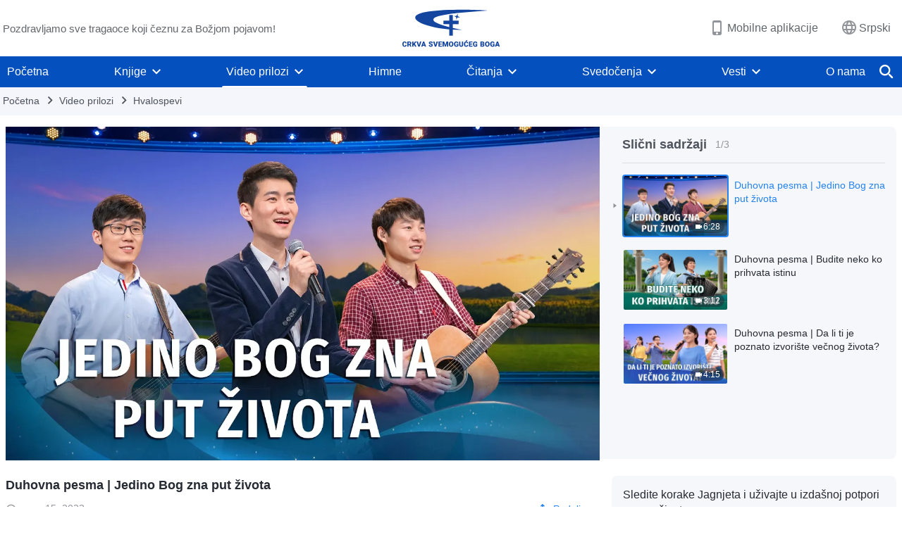

--- FILE ---
content_type: text/html; charset=UTF-8
request_url: https://sr.godfootsteps.org/videos/only-God-has-way-of-life-video.html
body_size: 20545
content:
<!DOCTYPE html>
<html dir="ltr" lang="sr-RS" prefix="og: https://ogp.me/ns#">
<head>
    <title>Duhovna pesma | Jedino Bog zna put života - Crkva Svemogućeg Boga</title>
    <meta charset="UTF-8">
    <meta name="viewport" content="width=device-width, initial-scale=1.0, maximum-scale=1.0, user-scalable=no">
    <meta name="google-site-verification" content=""/>
    <link rel="profile" href="https://gmpg.org/xfn/11">
        <link rel="alternate" href="https://www.godfootsteps.org" hreflang="zh-tw" title="全能神教會"/>
        <link rel="alternate" href="https://www.hidden-advent.org" hreflang="zh-cn" title="全能神教会"/>
        <link rel="alternate" href="https://ar.godfootsteps.org" hreflang="ar" title="كنيسة الله القدير"/>
        <link rel="alternate" href="https://bg.godfootsteps.org" hreflang="bg" title="Църквата на Всемогъщия Бог"/>
        <link rel="alternate" href="https://bn.godfootsteps.org" hreflang="bn" title="সর্বশক্তিমান ঈশ্বরের গির্জা"/>
        <link rel="alternate" href="https://de.godfootsteps.org" hreflang="de" title="Die Kirche des Allmächtigen Gottes"/>
        <link rel="alternate" href="https://el.godfootsteps.org" hreflang="el" title="Εκκλησία του Παντοδύναμου Θεού"/>
        <link rel="alternate" href="https://en.godfootsteps.org" hreflang="en" title="The Church of Almighty God"/>
        <link rel="alternate" href="https://es.godfootsteps.org" hreflang="es" title="Iglesia de Dios Todopoderoso"/>
        <link rel="alternate" href="https://fr.godfootsteps.org" hreflang="fr" title="L'Église de Dieu Tout-Puissant"/>
        <link rel="alternate" href="https://he.godfootsteps.org" hreflang="he" title="כנסיית האל הכול יכול"/>
        <link rel="alternate" href="https://hi.godfootsteps.org" hreflang="hi" title="सर्वशक्तिमान परमेश्वर की कलीसिया"/>
        <link rel="alternate" href="https://hmn.godfootsteps.org" hreflang="hmn" title="Pawg Ntseeg Ntawm Vajtswv Tus Uas Muaj Hwj Chim Loj Kawg Nkaus"/>
        <link rel="alternate" href="https://hr.godfootsteps.org" hreflang="hr" title="Crkva Svemogućeg Boga"/>
        <link rel="alternate" href="https://hu.godfootsteps.org" hreflang="hu" title="Mindenható Isten Egyháza"/>
        <link rel="alternate" href="https://id.godfootsteps.org" hreflang="id" title="Gereja Tuhan Yang Mahakuasa"/>
        <link rel="alternate" href="https://it.godfootsteps.org" hreflang="it" title="La Chiesa di Dio Onnipotente"/>
        <link rel="alternate" href="https://jp.godfootsteps.org" hreflang="ja" title="全能神教会"/>
        <link rel="alternate" href="https://km.godfootsteps.org" hreflang="km" title="ពួកជំនុំនៃព្រះដ៏មានគ្រប់ព្រះចេស្ដា"/>
        <link rel="alternate" href="https://kr.godfootsteps.org" hreflang="kr" title="전능하신 하나님 교회"/>
        <link rel="alternate" href="https://lo.godfootsteps.org" hreflang="lo" title="ຄຣິສຕະຈັກຂອງພຣະເຈົ້າອົງຊົງລິດທານຸພາບສູງສຸດ"/>
        <link rel="alternate" href="https://ml.godfootsteps.org" hreflang="ml" title="സര്‍വശക്തനായ ദൈവത്തിന്റെ സഭ"/>
        <link rel="alternate" href="https://mn.godfootsteps.org" hreflang="mn" title="Төгс Хүчит Бурханы Чуулган"/>
        <link rel="alternate" href="https://my.godfootsteps.org" hreflang="my" title="အနန္တတန်ခိုးရှင် ဘုရားသခင်၏အသင်းတော်"/>
        <link rel="alternate" href="https://ne.godfootsteps.org" hreflang="ne" title="सर्वशक्तिमान्‌ परमेश्‍वरको मण्डली"/>
        <link rel="alternate" href="https://nl.godfootsteps.org" hreflang="nl" title="De Kerk van Almachtige God"/>
        <link rel="alternate" href="https://pa.godfootsteps.org" hreflang="pa" title="ਸਰਬਸ਼ਕਤੀਮਾਨ ਪਰਮੇਸ਼ੁਰ ਦੀ ਕਲੀਸਿਯਾ"/>
        <link rel="alternate" href="https://pl.godfootsteps.org" hreflang="pl" title="Kościół Boga Wszechmogącego"/>
        <link rel="alternate" href="https://pt.godfootsteps.org" hreflang="pt" title="Igreja de Deus Todo-Poderoso"/>
        <link rel="alternate" href="https://ro.godfootsteps.org" hreflang="ro" title="Biserica lui Dumnezeu Atotputernic"/>
        <link rel="alternate" href="https://ru.godfootsteps.org" hreflang="ru" title="Церковь Всемогущего Бога"/>
        <link rel="alternate" href="https://sk.godfootsteps.org" hreflang="sk" title="Cirkev Všemohúceho Boha"/>
        <link rel="alternate" href="https://sr.godfootsteps.org" hreflang="sr" title="Crkva Svemogućeg Boga"/>
        <link rel="alternate" href="https://sv.godfootsteps.org" hreflang="sv" title="Allsmäktige Guds Kyrka"/>
        <link rel="alternate" href="https://sw.godfootsteps.org" hreflang="sw" title="Kanisa la Mwenyezi Mungu"/>
        <link rel="alternate" href="https://ta.godfootsteps.org" hreflang="ta" title="சர்வவல்லமையுள்ள தேவனுடைய திருச்சபை"/>
        <link rel="alternate" href="https://th.godfootsteps.org" hreflang="th" title="คริสตจักรแห่งพระเจ้าผู้ทรงมหิทธิฤทธิ์"/>
        <link rel="alternate" href="https://tl.godfootsteps.org" hreflang="tl" title="Ang Iglesia ng Makapangyarihang Diyos"/>
        <link rel="alternate" href="https://uk.godfootsteps.org" hreflang="uk" title="Церква Всемогутнього Бога"/>
        <link rel="alternate" href="https://ur.godfootsteps.org" hreflang="ur" title="قادر مطلق خدا کی کلیسیا"/>
        <link rel="alternate" href="https://vi.godfootsteps.org" hreflang="vi" title="Hội Thánh Đức Chúa Trời Toàn Năng"/>
        <link rel="alternate" href="https://zu.godfootsteps.org" hreflang="zu" title="IBandla LikaNkulunkulu USomandla"/>
        <meta http-equiv="x-dns-prefetch-control" content="on">
    <link rel="preconnect" href="//i.ytimg.com" crossorigin>
    <link rel="preconnect" href="//www.googletagmanager.com" crossorigin>
    <link rel="preconnect" href="//static.kingdomsalvation.org" crossorigin>
    <link rel="dns-prefetch" href="//i.ytimg.com">
    <link rel="dns-prefetch" href="//www.googletagmanager.com">
    <link rel="dns-prefetch" href="//static.kingdomsalvation.org">
    <link rel="apple-touch-icon" sizes="180x180" href="https://static.kingdomsalvation.org/cdn/images/website-icon/official/apple-touch-icon.png">
    <link rel="icon" type="image/png" sizes="32x32" href="https://static.kingdomsalvation.org/cdn/images/website-icon/official/favicon-32x32.png">
    <link rel="icon" type="image/png" sizes="16x16" href="https://static.kingdomsalvation.org/cdn/images/website-icon/official/favicon-16x16.png">

    <style>
body[template_name="404"] .daily-myth {
    margin-bottom: 50px;
}
</style>
		<!-- All in One SEO 4.6.2 - aioseo.com -->
		<meta name="description" content="Put života nije nešto što bilo ko može da poseduje, niti je nešto što iko može lako dostići. To je zato što život može doći samo od Boga, odnosno, jedino Sami Bog poseduje suštinu života i jedino Sami Bog poseduje put života. I tako je jedino Bog izvor života i nepresušni izvor žive vode života," />
		<meta name="robots" content="max-image-preview:large" />
		<link rel="canonical" href="https://sr.godfootsteps.org/videos/only-God-has-way-of-life-video.html" />
		<meta name="generator" content="All in One SEO (AIOSEO) 4.6.2" />
		<meta property="og:locale" content="sr_RS" />
		<meta property="og:site_name" content="Crkva Svemogućeg Boga" />
		<meta property="og:type" content="article" />
		<meta property="og:title" content="Duhovna pesma | Jedino Bog zna put života - Crkva Svemogućeg Boga" />
		<meta property="og:description" content="Put života nije nešto što bilo ko može da poseduje, niti je nešto što iko može lako dostići. To je zato što život može doći samo od Boga, odnosno, jedino Sami Bog poseduje suštinu života i jedino Sami Bog poseduje put života. I tako je jedino Bog izvor života i nepresušni izvor žive vode života," />
		<meta property="og:url" content="https://sr.godfootsteps.org/videos/only-God-has-way-of-life-video.html" />
		<meta property="og:image" content="https://i.ytimg.com/vi/cebudu3g8xQ/maxresdefault.jpg?v=20251225&amp;v=20251225" />
		<meta property="og:image:secure_url" content="https://i.ytimg.com/vi/cebudu3g8xQ/maxresdefault.jpg?v=20251225&amp;v=20251225" />
		<meta name="twitter:card" content="summary_large_image" />
		<meta name="twitter:title" content="Duhovna pesma | Jedino Bog zna put života - Crkva Svemogućeg Boga" />
		<meta name="twitter:description" content="Put života nije nešto što bilo ko može da poseduje, niti je nešto što iko može lako dostići. To je zato što život može doći samo od Boga, odnosno, jedino Sami Bog poseduje suštinu života i jedino Sami Bog poseduje put života. I tako je jedino Bog izvor života i nepresušni izvor žive vode života," />
		<meta name="twitter:image" content="https://i.ytimg.com/vi/cebudu3g8xQ/maxresdefault.jpg?v=20251225" />
		<script type="application/ld+json" class="aioseo-schema">
			{"@context":"https:\/\/schema.org","@graph":[{"@type":"BreadcrumbList","@id":"https:\/\/sr.godfootsteps.org\/videos\/only-God-has-way-of-life-video.html#breadcrumblist","itemListElement":[{"@type":"ListItem","@id":"https:\/\/sr.godfootsteps.org\/#listItem","position":1,"name":"Home","item":"https:\/\/sr.godfootsteps.org\/","nextItem":"https:\/\/sr.godfootsteps.org\/videos\/only-God-has-way-of-life-video.html#listItem"},{"@type":"ListItem","@id":"https:\/\/sr.godfootsteps.org\/videos\/only-God-has-way-of-life-video.html#listItem","position":2,"name":"Duhovna pesma | Jedino Bog zna put \u017eivota","previousItem":"https:\/\/sr.godfootsteps.org\/#listItem"}]},{"@type":"Organization","@id":"https:\/\/sr.godfootsteps.org\/#organization","name":"WWW SR","url":"https:\/\/sr.godfootsteps.org\/"},{"@type":"WebPage","@id":"https:\/\/sr.godfootsteps.org\/videos\/only-God-has-way-of-life-video.html#webpage","url":"https:\/\/sr.godfootsteps.org\/videos\/only-God-has-way-of-life-video.html","name":"Duhovna pesma | Jedino Bog zna put \u017eivota - Crkva Svemogu\u0107eg Boga","description":"Put \u017eivota nije ne\u0161to \u0161to bilo ko mo\u017ee da poseduje, niti je ne\u0161to \u0161to iko mo\u017ee lako dosti\u0107i. To je zato \u0161to \u017eivot mo\u017ee do\u0107i samo od Boga, odnosno, jedino Sami Bog poseduje su\u0161tinu \u017eivota i jedino Sami Bog poseduje put \u017eivota. I tako je jedino Bog izvor \u017eivota i nepresu\u0161ni izvor \u017eive vode \u017eivota,","inLanguage":"sr-RS","isPartOf":{"@id":"https:\/\/sr.godfootsteps.org\/#website"},"breadcrumb":{"@id":"https:\/\/sr.godfootsteps.org\/videos\/only-God-has-way-of-life-video.html#breadcrumblist"},"datePublished":"2023-03-15T17:31:11-04:00","dateModified":"2025-02-11T09:40:49-05:00"},{"@type":"WebSite","@id":"https:\/\/sr.godfootsteps.org\/#website","url":"https:\/\/sr.godfootsteps.org\/","name":"WWW SR","inLanguage":"sr-RS","publisher":{"@id":"https:\/\/sr.godfootsteps.org\/#organization"}}]}
		</script>
		<!-- All in One SEO -->

<style id='wp-img-auto-sizes-contain-inline-css' type='text/css'>
img:is([sizes=auto i],[sizes^="auto," i]){contain-intrinsic-size:3000px 1500px}
/*# sourceURL=wp-img-auto-sizes-contain-inline-css */
</style>
<style id='classic-theme-styles-inline-css' type='text/css'>
/*! This file is auto-generated */
.wp-block-button__link{color:#fff;background-color:#32373c;border-radius:9999px;box-shadow:none;text-decoration:none;padding:calc(.667em + 2px) calc(1.333em + 2px);font-size:1.125em}.wp-block-file__button{background:#32373c;color:#fff;text-decoration:none}
/*# sourceURL=/wp-includes/css/classic-themes.min.css */
</style>

<!-- <meta name="GmediaGallery" version="1.22.0/1.8.0" license="" /> -->
<script type="application/ld+json">
        [{
            "@context": "http://schema.org",
            "@type": "WebSite",
            "name": "Crkva Svemogućeg Boga",
            "url": "https://sr.godfootsteps.org"
        }]
        </script>
<script>
        window.$g2_config = {
            site_lang:"sr_RS",
            site_type:"official",
            is_cn:false,
            is_latin:true,
            is_rtl:false,
            media_url:"https://static.kingdomsalvation.org",
            s_footnotes:"Fusnote",
            template_name:"page-video-player",
            videoPlatform:"YouTube",
            facebook_user_name:"",
            host_name:"https://sr.godfootsteps.org",
            comments_platform:"jetpack",
        }
        </script>
  <script type="text/javascript">
    function getBrowserInfo() {
      var Sys = {};
      var ua = navigator.userAgent.toLowerCase();
      var re = /(rv:|msie|edge|firefox|chrome|opera|version).*?([\d.]+)/;
      var m = ua.match(re);
      Sys.browser = m[1].replace(/version/, "'safari");
      Sys.ver = m[2];
      return Sys;
    }

    function versionInfo() {
      document.documentElement.setAttribute('versionOld', 'true');
      document.write('<style type="text/css" id="BrowVer">html[versionOld]{display:none;}</style>');
    }
    var sys = getBrowserInfo();
    switch (sys.browser) {
      case 'chrome':
        parseInt(sys.ver) <= 60 && versionInfo();
        break;
      case 'firefox':
        parseInt(sys.ver) <= 50 && versionInfo();
        break;
      case 'safari':
        parseInt(sys.ver) <= 10 && versionInfo();
        break;
        //  IE
      case 'rv':
      case 'msie':
        parseInt(sys.ver) <= 10 && versionInfo();
        break;
      case 'opera':
        parseInt(sys.ver) <= 10 && versionInfo();
        break;
      default:
        ''
        break;
    }
  </script>
        <link rel="stylesheet" type="text/css" href="https://static.kingdomsalvation.org/cdn/v3/official/framework/css/framework.min.css?v=20251225">
        <link rel="stylesheet" type="text/css" href="https://static.kingdomsalvation.org/cdn/v3/common/header/header.min.css?v=20251225">
                <link rel="stylesheet" type="text/css" href="https://static.kingdomsalvation.org/cdn/v3/common/footer/footer.min.css?v=20251225" media="print" onload="this.media='all'">
                <link rel="stylesheet" href="https://static.kingdomsalvation.org/cdn/v3/common/call-action-guild/call-action-guild.min.css?v=20251225" media="print" onload="this.media='all'">
<link rel="stylesheet" type="text/css" href="https://cdnjs.cloudflare.com/ajax/libs/clusterize.js/0.18.0/clusterize.min.css">
<link rel="stylesheet" type="text/css" href="https://static.kingdomsalvation.org/cdn/v3/common/page-video-player/page-video-player.min.css?v=20251225">
<script type="text/javascript">
/* <![CDATA[ */
var gospelAjax = {"ajaxurl":"https:\/\/sr.godfootsteps.org\/wp-admin\/admin-ajax.php","security":"0870a76364"};
/* ]]> */
</script>
    <style>@font-face{font-family:icomoon;src:url('https://static.kingdomsalvation.org/cdn/v3/sources/fonts/official/fonts/icomoon.woff?v=20251225') format('woff');font-weight: normal;font-style:normal;font-display:swap}[class*=" icon-"],[class^=icon-]{font-family:icomoon!important;speak:never;font-style:normal;font-weight:400;font-variant:normal;text-transform:none;line-height:1;-webkit-font-smoothing:antialiased;-moz-osx-font-smoothing:grayscale}.icon-videos-list:before{content:"\e945";color:#fff;}.icon-content-copy:before{content:"\e942";color:#666}.icon-widgets:before{content:"\e943";color:#666}.icon-filter-list:before{content:"\e944"}.icon-youtube .path1:before{content:"\e940";color:#fff}.icon-youtube .path2:before{content:"\e941";margin-left:-1.421875em;color:#000}.icon-chatonline .path1:before{content:"\e93d";color:#8ad686}.icon-chatonline .path2:before{content:"\e93e";margin-left:-1.23046875em;color:#fff}.icon-chatonline .path3:before{content:"\e93f";margin-left:-1.23046875em;color:#4db748}.icon-chat-icon .path1:before{content:"\e903";color:none;opacity:.85}.icon-chat-icon .path2:before{content:"\e904";margin-left:-1em;color:#000;opacity:.85}.icon-chat-icon .path3:before{content:"\e93b";margin-left:-1em;color:#fff;opacity:.85}.icon-close:before{content:"\e922"}.icon-cached:before{content:"\e93c"}.icon-lrc:before{content:"\e902"}.icon-send:before{content:"\e901"}.icon-volume-off:before{content:"\e93a"}.icon-play-arrow-filled:before{content:"\e900"}.icon-repeat-one:before{content:"\e938"}.icon-copy-link:before{content:"\e905"}.icon-communication-list:before{content:"\e906"}.icon-font-setting:before{content:"\e907"}.icon-font-add:before{content:"\e908"}.icon-font-cut:before{content:"\e909"}.icon-shuffle:before{content:"\e90a"}.icon-repeat:before{content:"\e90b"}.icon-share:before{content:"\e90c"}.icon-list-download:before{content:"\e90d"}.icon-text-rotate-vertical:before{content:"\e90e"}.icon-movie:before{content:"\e90f"}.icon-line-movie:before{content:"\e910"}.icon-forum:before{content:"\e911"}.icon-audio:before{content:"\e912"}.icon-books:before{content:"\e913"}.icon-search:before{content:"\e914"}.icon-headset:before{content:"\e915"}.icon-volume-mute:before{content:"\e916"}.icon-expand-more:before{content:"\e917"}.icon-expand-less:before{content:"\e918"}.icon-fullscreen-exit:before{content:"\e919"}.icon-fullscreen:before{content:"\e91a"}.icon-videocam:before{content:"\e91b"}.icon-play-arrow-outline:before{content:"\e91c"}.icon-cloud-download:before{content:"\e91d"}.icon-tune:before{content:"\e91e"}.icon-palette:before{content:"\e91f"}.icon-more-vert:before{content:"\e920"}.icon-menu:before{content:"\e921"}.icon-cancel:before{content:"\e923"}.icon-arrow-drop-down:before{content:"\e924"}.icon-arrow-back:before{content:"\e925"}.icon-navigate-next:before{content:"\e926"}.icon-navigate-before:before{content:"\e927"}.icon-phone-iphone:before{content:"\e928"}.icon-format-list-bulleted:before{content:"\e929"}.icon-mail-outline:before{content:"\e92a"}.icon-call:before{content:"\e92b"}.icon-playlist-play:before{content:"\e92c"}.icon-volume-up:before{content:"\e92d"}.icon-play-circle-outline:before{content:"\e92e"}.icon-pause-circle-outline:before{content:"\e92f"}.icon-skip-previous:before{content:"\e930"}.icon-skip-next:before{content:"\e931"}.icon-playlist-add:before{content:"\e932"}.icon-high-quality:before{content:"\e933"}.icon-language:before{content:"\e934"}.icon-list:before{content:"\e935"}.icon-history:before{content:"\e936"}.icon-view-list:before{content:"\e937"}.icon-view-module:before{content:"\e939"}</style>
    <style id="customCss"></style>

    <!-- Google Tag Manager -->
    <script>
        (function(w,d,s,l,i){
            w[l]=w[l]||[];
            w[l].push({'gtm.start':new Date().getTime(),event:'gtm.js'});
            var f=d.getElementsByTagName(s)[0],j=d.createElement(s),dl=l != 'dataLayer'?'&l='+l:'';
            j.async=true;j.src='https://www.googletagmanager.com/gtm.js?id='+i+dl;
            f.parentNode.insertBefore(j, f);
        })
        (window, document, 'script', 'dataLayer', 'GTM-P5C3B3B');
    </script>
    <!-- End Google Tag Manager -->
<style id='global-styles-inline-css' type='text/css'>
:root{--wp--preset--aspect-ratio--square: 1;--wp--preset--aspect-ratio--4-3: 4/3;--wp--preset--aspect-ratio--3-4: 3/4;--wp--preset--aspect-ratio--3-2: 3/2;--wp--preset--aspect-ratio--2-3: 2/3;--wp--preset--aspect-ratio--16-9: 16/9;--wp--preset--aspect-ratio--9-16: 9/16;--wp--preset--color--black: #000000;--wp--preset--color--cyan-bluish-gray: #abb8c3;--wp--preset--color--white: #ffffff;--wp--preset--color--pale-pink: #f78da7;--wp--preset--color--vivid-red: #cf2e2e;--wp--preset--color--luminous-vivid-orange: #ff6900;--wp--preset--color--luminous-vivid-amber: #fcb900;--wp--preset--color--light-green-cyan: #7bdcb5;--wp--preset--color--vivid-green-cyan: #00d084;--wp--preset--color--pale-cyan-blue: #8ed1fc;--wp--preset--color--vivid-cyan-blue: #0693e3;--wp--preset--color--vivid-purple: #9b51e0;--wp--preset--gradient--vivid-cyan-blue-to-vivid-purple: linear-gradient(135deg,rgb(6,147,227) 0%,rgb(155,81,224) 100%);--wp--preset--gradient--light-green-cyan-to-vivid-green-cyan: linear-gradient(135deg,rgb(122,220,180) 0%,rgb(0,208,130) 100%);--wp--preset--gradient--luminous-vivid-amber-to-luminous-vivid-orange: linear-gradient(135deg,rgb(252,185,0) 0%,rgb(255,105,0) 100%);--wp--preset--gradient--luminous-vivid-orange-to-vivid-red: linear-gradient(135deg,rgb(255,105,0) 0%,rgb(207,46,46) 100%);--wp--preset--gradient--very-light-gray-to-cyan-bluish-gray: linear-gradient(135deg,rgb(238,238,238) 0%,rgb(169,184,195) 100%);--wp--preset--gradient--cool-to-warm-spectrum: linear-gradient(135deg,rgb(74,234,220) 0%,rgb(151,120,209) 20%,rgb(207,42,186) 40%,rgb(238,44,130) 60%,rgb(251,105,98) 80%,rgb(254,248,76) 100%);--wp--preset--gradient--blush-light-purple: linear-gradient(135deg,rgb(255,206,236) 0%,rgb(152,150,240) 100%);--wp--preset--gradient--blush-bordeaux: linear-gradient(135deg,rgb(254,205,165) 0%,rgb(254,45,45) 50%,rgb(107,0,62) 100%);--wp--preset--gradient--luminous-dusk: linear-gradient(135deg,rgb(255,203,112) 0%,rgb(199,81,192) 50%,rgb(65,88,208) 100%);--wp--preset--gradient--pale-ocean: linear-gradient(135deg,rgb(255,245,203) 0%,rgb(182,227,212) 50%,rgb(51,167,181) 100%);--wp--preset--gradient--electric-grass: linear-gradient(135deg,rgb(202,248,128) 0%,rgb(113,206,126) 100%);--wp--preset--gradient--midnight: linear-gradient(135deg,rgb(2,3,129) 0%,rgb(40,116,252) 100%);--wp--preset--font-size--small: 13px;--wp--preset--font-size--medium: 20px;--wp--preset--font-size--large: 36px;--wp--preset--font-size--x-large: 42px;--wp--preset--spacing--20: 0.44rem;--wp--preset--spacing--30: 0.67rem;--wp--preset--spacing--40: 1rem;--wp--preset--spacing--50: 1.5rem;--wp--preset--spacing--60: 2.25rem;--wp--preset--spacing--70: 3.38rem;--wp--preset--spacing--80: 5.06rem;--wp--preset--shadow--natural: 6px 6px 9px rgba(0, 0, 0, 0.2);--wp--preset--shadow--deep: 12px 12px 50px rgba(0, 0, 0, 0.4);--wp--preset--shadow--sharp: 6px 6px 0px rgba(0, 0, 0, 0.2);--wp--preset--shadow--outlined: 6px 6px 0px -3px rgb(255, 255, 255), 6px 6px rgb(0, 0, 0);--wp--preset--shadow--crisp: 6px 6px 0px rgb(0, 0, 0);}:where(.is-layout-flex){gap: 0.5em;}:where(.is-layout-grid){gap: 0.5em;}body .is-layout-flex{display: flex;}.is-layout-flex{flex-wrap: wrap;align-items: center;}.is-layout-flex > :is(*, div){margin: 0;}body .is-layout-grid{display: grid;}.is-layout-grid > :is(*, div){margin: 0;}:where(.wp-block-columns.is-layout-flex){gap: 2em;}:where(.wp-block-columns.is-layout-grid){gap: 2em;}:where(.wp-block-post-template.is-layout-flex){gap: 1.25em;}:where(.wp-block-post-template.is-layout-grid){gap: 1.25em;}.has-black-color{color: var(--wp--preset--color--black) !important;}.has-cyan-bluish-gray-color{color: var(--wp--preset--color--cyan-bluish-gray) !important;}.has-white-color{color: var(--wp--preset--color--white) !important;}.has-pale-pink-color{color: var(--wp--preset--color--pale-pink) !important;}.has-vivid-red-color{color: var(--wp--preset--color--vivid-red) !important;}.has-luminous-vivid-orange-color{color: var(--wp--preset--color--luminous-vivid-orange) !important;}.has-luminous-vivid-amber-color{color: var(--wp--preset--color--luminous-vivid-amber) !important;}.has-light-green-cyan-color{color: var(--wp--preset--color--light-green-cyan) !important;}.has-vivid-green-cyan-color{color: var(--wp--preset--color--vivid-green-cyan) !important;}.has-pale-cyan-blue-color{color: var(--wp--preset--color--pale-cyan-blue) !important;}.has-vivid-cyan-blue-color{color: var(--wp--preset--color--vivid-cyan-blue) !important;}.has-vivid-purple-color{color: var(--wp--preset--color--vivid-purple) !important;}.has-black-background-color{background-color: var(--wp--preset--color--black) !important;}.has-cyan-bluish-gray-background-color{background-color: var(--wp--preset--color--cyan-bluish-gray) !important;}.has-white-background-color{background-color: var(--wp--preset--color--white) !important;}.has-pale-pink-background-color{background-color: var(--wp--preset--color--pale-pink) !important;}.has-vivid-red-background-color{background-color: var(--wp--preset--color--vivid-red) !important;}.has-luminous-vivid-orange-background-color{background-color: var(--wp--preset--color--luminous-vivid-orange) !important;}.has-luminous-vivid-amber-background-color{background-color: var(--wp--preset--color--luminous-vivid-amber) !important;}.has-light-green-cyan-background-color{background-color: var(--wp--preset--color--light-green-cyan) !important;}.has-vivid-green-cyan-background-color{background-color: var(--wp--preset--color--vivid-green-cyan) !important;}.has-pale-cyan-blue-background-color{background-color: var(--wp--preset--color--pale-cyan-blue) !important;}.has-vivid-cyan-blue-background-color{background-color: var(--wp--preset--color--vivid-cyan-blue) !important;}.has-vivid-purple-background-color{background-color: var(--wp--preset--color--vivid-purple) !important;}.has-black-border-color{border-color: var(--wp--preset--color--black) !important;}.has-cyan-bluish-gray-border-color{border-color: var(--wp--preset--color--cyan-bluish-gray) !important;}.has-white-border-color{border-color: var(--wp--preset--color--white) !important;}.has-pale-pink-border-color{border-color: var(--wp--preset--color--pale-pink) !important;}.has-vivid-red-border-color{border-color: var(--wp--preset--color--vivid-red) !important;}.has-luminous-vivid-orange-border-color{border-color: var(--wp--preset--color--luminous-vivid-orange) !important;}.has-luminous-vivid-amber-border-color{border-color: var(--wp--preset--color--luminous-vivid-amber) !important;}.has-light-green-cyan-border-color{border-color: var(--wp--preset--color--light-green-cyan) !important;}.has-vivid-green-cyan-border-color{border-color: var(--wp--preset--color--vivid-green-cyan) !important;}.has-pale-cyan-blue-border-color{border-color: var(--wp--preset--color--pale-cyan-blue) !important;}.has-vivid-cyan-blue-border-color{border-color: var(--wp--preset--color--vivid-cyan-blue) !important;}.has-vivid-purple-border-color{border-color: var(--wp--preset--color--vivid-purple) !important;}.has-vivid-cyan-blue-to-vivid-purple-gradient-background{background: var(--wp--preset--gradient--vivid-cyan-blue-to-vivid-purple) !important;}.has-light-green-cyan-to-vivid-green-cyan-gradient-background{background: var(--wp--preset--gradient--light-green-cyan-to-vivid-green-cyan) !important;}.has-luminous-vivid-amber-to-luminous-vivid-orange-gradient-background{background: var(--wp--preset--gradient--luminous-vivid-amber-to-luminous-vivid-orange) !important;}.has-luminous-vivid-orange-to-vivid-red-gradient-background{background: var(--wp--preset--gradient--luminous-vivid-orange-to-vivid-red) !important;}.has-very-light-gray-to-cyan-bluish-gray-gradient-background{background: var(--wp--preset--gradient--very-light-gray-to-cyan-bluish-gray) !important;}.has-cool-to-warm-spectrum-gradient-background{background: var(--wp--preset--gradient--cool-to-warm-spectrum) !important;}.has-blush-light-purple-gradient-background{background: var(--wp--preset--gradient--blush-light-purple) !important;}.has-blush-bordeaux-gradient-background{background: var(--wp--preset--gradient--blush-bordeaux) !important;}.has-luminous-dusk-gradient-background{background: var(--wp--preset--gradient--luminous-dusk) !important;}.has-pale-ocean-gradient-background{background: var(--wp--preset--gradient--pale-ocean) !important;}.has-electric-grass-gradient-background{background: var(--wp--preset--gradient--electric-grass) !important;}.has-midnight-gradient-background{background: var(--wp--preset--gradient--midnight) !important;}.has-small-font-size{font-size: var(--wp--preset--font-size--small) !important;}.has-medium-font-size{font-size: var(--wp--preset--font-size--medium) !important;}.has-large-font-size{font-size: var(--wp--preset--font-size--large) !important;}.has-x-large-font-size{font-size: var(--wp--preset--font-size--x-large) !important;}
/*# sourceURL=global-styles-inline-css */
</style>
</head>
<body class="latin default-similar-videos" site_type="official" template_name="page-video-player">
<!-- Google Tag Manager (noscript) -->
<noscript>
    <iframe src="https://www.googletagmanager.com/ns.html?id=GTM-P5C3B3B" height="0" width="0" style="display:none;visibility:hidden"></iframe>
</noscript>
<!-- End Google Tag Manager (noscript) -->
<div class="head-commercial-wrap d-xl-none" data-showType="video_mp4" data-fixed="true" data-loop="yes" widgetId="commercial_whole_device_top">
    <a class="recom-item messenger-payload"  href="https://m.me/sr.godfootsteps?ref=website" data-android="" data-ios=""
        data-tab-img="https://sr.godfootsteps.org/wp-content/uploads/2023/03/B-TAB-ZB20230308-RS-Latin-1536×190.mp4" data-mb-img="https://sr.godfootsteps.org/wp-content/uploads/2023/03/B-MB-ZB20230308-RS-Latin-750×150.mp4" data-adname=""
        data-title="" tabIndex="0" linkType="page_link" target="_blank" data-ref="TOP-AD"></a>
</div><header id="header">
    <div class="container head">
        <p class="d-none d-xl-block">Pozdravljamo sve tragaoce koji čeznu za Božjom pojavom!</p>
        <button id="sidenav-btn" data-target="mobile-slide-out" class="d-xl-none btn btn-icon"><i class="icon-menu"></i>
        </button>
        <a href="https://sr.godfootsteps.org" class="logo" title="Crkva Svemogućeg Boga">
            <img src="https://sr.godfootsteps.org/wp-content/uploads/2023/09/ZB-LOGO（全能神教会）塞尔维亚语-20230222-GY.svg" alt="Crkva Svemogućeg Boga" title="Crkva Svemogućeg Boga">
            <h1>Crkva Svemogućeg Boga</h1>
        </a>
        <div class="head-right">
            <a href="javascript:;" id="apps-trigger-btn" class="mobile-app">
                <i class="icon-phone-iphone"></i>Mobilne aplikacije</a>
            <button class="language"><i class="icon-language"></i>Srpski</button>
            <button class="mb-search-show-btn d-xl-none btn btn-icon"><i class="icon-search"></i></button>
        </div>
    </div>
    <nav id="navbar" class="d-none d-xl-block">
        <div class="container nav-box-navigation">
			<ul id="nav-menu" class="menu"><li class="menu-item menu-item-type-post_type"><a href="https://sr.godfootsteps.org/">Početna</a></li>
<li class="menu-item menu-item-type-post_type menu-item-has-children"><a href="https://sr.godfootsteps.org/books.html">Knjige</a><button class="btn icon-expand-more"></button>
<ul class="sub-menu">
	<li class="menu-item"><a href="https://sr.godfootsteps.org/books/utterances-of-Christ.html">Izjave Hrista poslednjih dana</a></li>
	<li class="menu-item"><a href="https://sr.godfootsteps.org/books/gospel-books.html">Knjige o jevanđelju</a></li>
	<li class="menu-item"><a href="https://sr.godfootsteps.org/books/books-of-testimonies.html">Iskustvena svedočenja</a></li>
</ul>
</li>
<li class="menu-item menu-item-type-post_type menu-item-has-children"><a href="https://sr.godfootsteps.org/videos.html">Video prilozi</a><button class="btn icon-expand-more"></button>
<ul class="sub-menu">
	<li class="menu-item menu-item-has-children"><a href="#">Čitanja reči Svemogućeg Boga</a><button class="btn icon-expand-more"></button>
	<ul class="sub-menu">
		<li class="menu-item"><a href="https://sr.godfootsteps.org/video-category/Almighty-god-word.html">Čitanja iz knjige „Reč”, prvi tom: „Božja pojava i delo”</a></li>
		<li class="menu-item"><a href="https://sr.godfootsteps.org/video-category/the-way-to-know-God.html">Čitanja iz knjige „Reč”, drugi tom: „O spoznaji Boga”</a></li>
		<li class="menu-item"><a href="/video-category/video-exposing-antichrists.html">Čitanja iz knjige „Reč”, četvrti tom: „Razotkrivanje antihrista”</a></li>
	</ul>
</li>
	<li class="menu-item"><a href="https://sr.godfootsteps.org/video-category/daily-words-of-God.html">Štivo iz „Svakodnevnih reči Božjih“</a></li>
	<li class="menu-item"><a href="https://sr.godfootsteps.org/video-category/gospel-movies-series.html">Filmovi o Jevanđelju</a></li>
	<li class="menu-item"><a href="https://sr.godfootsteps.org/video-category/religious-persecution-movie-series.html">Filmovi o verskom progonu</a></li>
	<li class="menu-item"><a href="/video-category/experience-testimonies.html">Svedočanstva o crkvenom životu</a></li>
	<li class="menu-item"><a href="https://sr.godfootsteps.org/video-category/church-life-movies.html">Filmovi svedočenja o životnom iskustvu</a></li>
	<li class="menu-item"><a href="/video-category/sermons-seeking-true-faith.html">Serijal propovedi: Traganje za istinskom verom</a></li>
	<li class="menu-item"><a href="https://sr.godfootsteps.org/video-category/sing-and-dance.html">Muzički video prilozi</a></li>
	<li class="menu-item"><a href="https://sr.godfootsteps.org/video-category/dance-and-song-videos.html">Plesni nastupi uz horsku muziku</a></li>
	<li class="menu-item"><a href="https://sr.godfootsteps.org/video-category/choir-series.html">Horski video serijal</a></li>
	<li class="menu-item"><a href="https://sr.godfootsteps.org/video-category/the-life-of-the-church-artistic-series.html">Crkveni život – razni prilozi</a></li>
	<li class="menu-item"><a href="https://sr.godfootsteps.org/video-category/hymn-videos.html">Video snimci o himnama</a></li>
	<li class="menu-item"><a href="/video-category/seeing-into-the-truth.html">Otkrivanje istine</a></li>
	<li class="menu-item"><a href="/video-category/featured-movie-selections.html">Inserti iz odabranih filmova</a></li>
</ul>
</li>
<li class="menu-item menu-item-type-post_type"><a href="https://sr.godfootsteps.org/hymns.html">Himne</a></li>
<li class="menu-item menu-item-has-children"><a href="https://sr.godfootsteps.org/recital.html">Čitanja</a><button class="btn icon-expand-more"></button>
<ul class="sub-menu">
	<li class="menu-item"><a href="/readings-knowing-God.html">Svakodnevne reči Božje: Spoznaja Boga</a></li>
	<li class="menu-item menu-item-has-children"><a href="https://sr.godfootsteps.org/readings-a-christian-life.html">Svakodnevne reči Božje: Hrišćanski život</a><button class="btn icon-expand-more"></button>
	<ul class="sub-menu">
		<li class="menu-item"><a href="https://sr.godfootsteps.org/the-three-stages-of-work.html">Tri etape dela</a></li>
		<li class="menu-item"><a href="/God-s-appearance-and-work.html">Božja pojava i delo</a></li>
		<li class="menu-item"><a href="/judgment-in-the-last-days.html">Sud u poslednjim danima</a></li>
		<li class="menu-item"><a href="/the-incarnation.html">Ovaploćenje</a></li>
		<li class="menu-item"><a href="https://sr.godfootsteps.org/knowing-God-s-work.html">Spoznavanje Božjeg dela</a></li>
		<li class="menu-item"><a href="/God-s-disposition-and-what-He-has-and-is.html">Božja narav i ono što On ima i što jeste</a></li>
		<li class="menu-item"><a href="/mysteries-about-the-bible.html">Tajne o Bibliji</a></li>
		<li class="menu-item"><a href="https://sr.godfootsteps.org/exposing-religious-notions.html">Razotkrivanje verskih predstava</a></li>
		<li class="menu-item"><a href="https://sr.godfootsteps.org/exposing-mankind-s-corruption.html">Razotkrivanje iskvarenosti ljudskog roda</a></li>
		<li class="menu-item"><a href="https://sr.godfootsteps.org/entry-into-life.html">Ulazak u život</a></li>
		<li class="menu-item"><a href="/destinations-and-outcomes.html">Odredišta i ishodi</a></li>
	</ul>
</li>
	<li class="menu-item"><a href="https://sr.godfootsteps.org/recital-the-word-appears-in-the-flesh-selections.html">„Reč”, prvi tom: „Božja pojava i delo” (Odabrani delovi)</a></li>
	<li class="menu-item"><a href="/readings-on-knowing-God-selections.html">„Reč”, drugi tom: „O spoznaji Boga” (Sva poglavlja)</a></li>
	<li class="menu-item"><a href="/audio-exposing-antichrists.html">„Reč”, četvrti tom: „Razotkrivanje antihrista” (Sva poglavlja)</a></li>
</ul>
</li>
<li class="menu-item menu-item-has-children"><a href="/testimonies.html">Svedočenja</a><button class="btn icon-expand-more"></button>
<ul class="sub-menu">
	<li class="menu-item menu-item-has-children"><a href="https://sr.godfootsteps.org/testimonies-categories/testimonies-of-life-experiences.html">Svedectvá o životných skúsenostiach</a><button class="btn icon-expand-more"></button>
	<ul class="sub-menu">
		<li class="menu-item"><a href="/testimonies-categories/resolving-arrogance-self-righteousness.html">Rešavanje nadmenosti i samopravednosti</a></li>
		<li class="menu-item"><a href="/testimonies-categories/resolving-selfishness-and-baseness.html">Rešavanje sebičnosti i niskosti</a></li>
		<li class="menu-item"><a href="/testimonies-categories/resolving-perfunctoriness.html">Rešavanje površnosti</a></li>
		<li class="menu-item"><a href="/testimonies-categories/resolving-deceit-and-trickery.html">Rešavanje lažljivosti i prevrtljivosti</a></li>
		<li class="menu-item"><a href="/testimonies-categories/resolving-pursuit-of-status.html">Rešavanje težnje za statusom</a></li>
		<li class="menu-item"><a href="/testimonies-categories/resolving-guardedness-and-misunderstanding.html">Rešavanje nepoverenja i nesporazuma</a></li>
		<li class="menu-item"><a href="/testimonies-categories/resolving-hypocrisy-and-pretense.html">Rešavanje prikrivanja sebe</a></li>
		<li class="menu-item"><a href="/testimonies-categories/resolving-intent-to-gain-blessings.html">Rešavanje namera za blagoslovima</a></li>
		<li class="menu-item"><a href="/testimonies-categories/resolving-traditional-notions.html">Rešavanje tradicionalnih predstava</a></li>
		<li class="menu-item"><a href="/testimonies-categories/resolving-people-pleaser-mentality.html">Rešavanje ponašanja ugađanja ljudima</a></li>
		<li class="menu-item"><a href="/testimonies-categories/other-1.html">Ostalo</a></li>
	</ul>
</li>
	<li class="menu-item"><a href="https://sr.godfootsteps.org/testimonies-categories/overcomers.html">Svedočenja o progonu</a></li>
	<li class="menu-item menu-item-has-children"><a href="/testimonies-categories/testimonies-of-returning-to-god.html">Svedočenja o povratku Bogu</a><button class="btn icon-expand-more"></button>
	<ul class="sub-menu">
		<li class="menu-item"><a href="/testimonies-categories/welcoming-the-lords-return.html">Dobrodošlica povratku Gospodnjem</a></li>
		<li class="menu-item"><a href="https://sr.godfootsteps.org/testimonies-categories/spiritual-battles.html">Duhovno sučeljavanje</a></li>
	</ul>
</li>
	<li class="menu-item"><a href="/testimonies-categories/sermon-articles.html">Pisane propovedi</a></li>
	<li class="menu-item"><a href="https://sr.godfootsteps.org/testimonies-categories/faith-guide.html">Vodič za veru</a></li>
	<li class="menu-item menu-item-has-children"><a href="https://sr.godfootsteps.org/testimonies-categories/faith-and-life.html">Vera i život</a><button class="btn icon-expand-more"></button>
	<ul class="sub-menu">
		<li class="menu-item"><a href="https://sr.godfootsteps.org/testimonies-categories/family-marriage.html">Porodica</a></li>
		<li class="menu-item"><a href="/testimonies-categories/relating-to-children.html">Kako se ophoditi prema deci</a></li>
		<li class="menu-item"><a href="/testimonies-categories/relating-to-parents.html">Kako se ophoditi prema roditeljima</a></li>
		<li class="menu-item"><a href="/testimonies-categories/workplace-and-career.html">Radno mesto</a></li>
		<li class="menu-item"><a href="/testimonies-categories/other.html">Ostalo</a></li>
	</ul>
</li>
</ul>
</li>
<li class="menu-item menu-item-has-children"><a href="https://sr.godfootsteps.org/news.html">Vesti</a><button class="btn icon-expand-more"></button>
<ul class="sub-menu">
	<li class="menu-item"><a href="https://sr.godfootsteps.org/news-categories/church-news.html">Crkvene vesti</a></li>
	<li class="menu-item"><a href="https://sr.godfootsteps.org/news-categories/special-focus.html">Poseban fokus</a></li>
</ul>
</li>
<li class="menu-item menu-item-type-post_type"><a href="https://sr.godfootsteps.org/about-us.html">O nama</a></li>
</ul>            <button class="nav-search-btn"><i class="icon-search"></i><i class="icon-close"></i></button>
        </div>
        <section class="pc-search-wrapper">
            <form action="https://sr.godfootsteps.org" method="get">
                <div class="search-box">
                    <meta content="https://sr.godfootsteps.org/?s={s}">
                    <div class="search-input">
                        <i class="icon-search"></i>
                        <input type="search" class="sinput form-control" autocomplete="off" placeholder="Traži..." name="s">
                        <button class="clear-btn d-none"><i class="icon-close"></i></button>
                        <button class="category-btn"><span>Filtriraj</span><i class="icon-expand-more d-none d-md-block"></i><i class="icon-filter-list d-md-none"></i></button>
                    </div>
                    <button type="submit" class="search-btn btn">Traži</button>
                </div>
            </form>
        </section>
    </nav>
</header>
<div id="mobile-slide-out" class="sidenav">
    <div class="sidenav-wrapper">
        <div class="sidenav-head">
            <button class="btn btn-icon sidenav-close"><i class="icon-close"></i></button>
        </div>
        <div class="sidenav-content">
            <a href="javascript:;" id="mobile-sidenav-apps">Mobilne aplikacije <i class="icon-expand-more"></i></a>
        </div>
    </div>
</div>
<div id="lang-wrapper" class="modal">
    <div class="modal-dialog">
        <div class="modal-box modal-content">
            <button class="focus sidenav-close"><i class="icon-navigate-before"></i>Nazad            </button>
            <div class="modal-header"><p>Jezik</p>
                <button class="btn btn-icon modal-header-close"><i class="icon-close"></i></button>
            </div>
            <div class="modal-body-content">
                <div class="lang-content d-flex">
											                        <a  href="https://www.godfootsteps.org" title="全能神教會" data-content="繁體中文">全能神教會</a>
											                        <a  href="https://www.hidden-advent.org" title="全能神教会" data-content="简体中文">全能神教会</a>
											                        <a  href="https://ar.godfootsteps.org" title="كنيسة الله القدير" data-content="العربية">كنيسة الله القدير</a>
											                        <a  href="https://bg.godfootsteps.org" title="Църквата на Всемогъщия Бог" data-content="Български">Църквата на Всемогъщия Бог</a>
											                        <a  href="https://bn.godfootsteps.org" title="সর্বশক্তিমান ঈশ্বরের গির্জা" data-content="বাংলা">সর্বশক্তিমান ঈশ্বরের গির্জা</a>
											                        <a  href="https://de.godfootsteps.org" title="Die Kirche des Allmächtigen Gottes" data-content="Deutsch">Die Kirche des Allmächtigen Gottes</a>
											                        <a  href="https://el.godfootsteps.org" title="Εκκλησία του Παντοδύναμου Θεού" data-content="Ελληνικά">Εκκλησία του Παντοδύναμου Θεού</a>
											                        <a  href="https://en.godfootsteps.org" title="The Church of Almighty God" data-content="English">The Church of Almighty God</a>
											                        <a  href="https://es.godfootsteps.org" title="Iglesia de Dios Todopoderoso" data-content="Español">Iglesia de Dios Todopoderoso</a>
											                        <a  href="https://fr.godfootsteps.org" title="L'Église de Dieu Tout-Puissant" data-content="Français">L'Église de Dieu Tout-Puissant</a>
											                        <a  href="https://he.godfootsteps.org" title="כנסיית האל הכול יכול" data-content="עברית">כנסיית האל הכול יכול</a>
											                        <a  href="https://hi.godfootsteps.org" title="सर्वशक्तिमान परमेश्वर की कलीसिया" data-content="हिन्दी">सर्वशक्तिमान परमेश्वर की कलीसिया</a>
											                        <a  href="https://hmn.godfootsteps.org" title="Pawg Ntseeg Ntawm Vajtswv Tus Uas Muaj Hwj Chim Loj Kawg Nkaus" data-content="Hmoob">Pawg Ntseeg Ntawm Vajtswv Tus Uas Muaj Hwj Chim Loj Kawg Nkaus</a>
											                        <a  href="https://hr.godfootsteps.org" title="Crkva Svemogućeg Boga" data-content="Hrvatski">Crkva Svemogućeg Boga</a>
											                        <a  href="https://hu.godfootsteps.org" title="Mindenható Isten Egyháza" data-content="Magyar">Mindenható Isten Egyháza</a>
											                        <a  href="https://id.godfootsteps.org" title="Gereja Tuhan Yang Mahakuasa" data-content="Indonesia">Gereja Tuhan Yang Mahakuasa</a>
											                        <a  href="https://it.godfootsteps.org" title="La Chiesa di Dio Onnipotente" data-content="Italiano">La Chiesa di Dio Onnipotente</a>
											                        <a  href="https://jp.godfootsteps.org" title="全能神教会" data-content="日本語">全能神教会</a>
											                        <a  href="https://km.godfootsteps.org" title="ពួកជំនុំនៃព្រះដ៏មានគ្រប់ព្រះចេស្ដា" data-content="ភាសាខ្មែរ">ពួកជំនុំនៃព្រះដ៏មានគ្រប់ព្រះចេស្ដា</a>
											                        <a  href="https://kr.godfootsteps.org" title="전능하신 하나님 교회" data-content="한국어">전능하신 하나님 교회</a>
											                        <a  href="https://lo.godfootsteps.org" title="ຄຣິສຕະຈັກຂອງພຣະເຈົ້າອົງຊົງລິດທານຸພາບສູງສຸດ" data-content="ລາວ">ຄຣິສຕະຈັກຂອງພຣະເຈົ້າອົງຊົງລິດທານຸພາບສູງສຸດ</a>
											                        <a  href="https://ml.godfootsteps.org" title="സര്‍വശക്തനായ ദൈവത്തിന്റെ സഭ" data-content="മലയാളം">സര്‍വശക്തനായ ദൈവത്തിന്റെ സഭ</a>
											                        <a  href="https://mn.godfootsteps.org" title="Төгс Хүчит Бурханы Чуулган" data-content="Монгол">Төгс Хүчит Бурханы Чуулган</a>
											                        <a  href="https://my.godfootsteps.org" title="အနန္တတန်ခိုးရှင် ဘုရားသခင်၏အသင်းတော်" data-content="မြန်မာဘာသာ">အနန္တတန်ခိုးရှင် ဘုရားသခင်၏အသင်းတော်</a>
											                        <a  href="https://ne.godfootsteps.org" title="सर्वशक्तिमान्‌ परमेश्‍वरको मण्डली" data-content="नेपाली">सर्वशक्तिमान्‌ परमेश्‍वरको मण्डली</a>
											                        <a  href="https://nl.godfootsteps.org" title="De Kerk van Almachtige God" data-content="Nederlands">De Kerk van Almachtige God</a>
											                        <a  href="https://pa.godfootsteps.org" title="ਸਰਬਸ਼ਕਤੀਮਾਨ ਪਰਮੇਸ਼ੁਰ ਦੀ ਕਲੀਸਿਯਾ" data-content="ਪੰਜਾਬੀ">ਸਰਬਸ਼ਕਤੀਮਾਨ ਪਰਮੇਸ਼ੁਰ ਦੀ ਕਲੀਸਿਯਾ</a>
											                        <a  href="https://pl.godfootsteps.org" title="Kościół Boga Wszechmogącego" data-content="Polski">Kościół Boga Wszechmogącego</a>
											                        <a  href="https://pt.godfootsteps.org" title="Igreja de Deus Todo-Poderoso" data-content="Português">Igreja de Deus Todo-Poderoso</a>
											                        <a  href="https://ro.godfootsteps.org" title="Biserica lui Dumnezeu Atotputernic" data-content="Română">Biserica lui Dumnezeu Atotputernic</a>
											                        <a  href="https://ru.godfootsteps.org" title="Церковь Всемогущего Бога" data-content="Русский">Церковь Всемогущего Бога</a>
											                        <a  href="https://sk.godfootsteps.org" title="Cirkev Všemohúceho Boha" data-content="Slovenčina">Cirkev Všemohúceho Boha</a>
											                        <a class="active" href="https://sr.godfootsteps.org" title="Crkva Svemogućeg Boga" data-content="Srpski">Crkva Svemogućeg Boga</a>
											                        <a  href="https://sv.godfootsteps.org" title="Allsmäktige Guds Kyrka" data-content="Svenska">Allsmäktige Guds Kyrka</a>
											                        <a  href="https://sw.godfootsteps.org" title="Kanisa la Mwenyezi Mungu" data-content="Kiswahili">Kanisa la Mwenyezi Mungu</a>
											                        <a  href="https://ta.godfootsteps.org" title="சர்வவல்லமையுள்ள தேவனுடைய திருச்சபை" data-content="தமிழ்">சர்வவல்லமையுள்ள தேவனுடைய திருச்சபை</a>
											                        <a  href="https://th.godfootsteps.org" title="คริสตจักรแห่งพระเจ้าผู้ทรงมหิทธิฤทธิ์" data-content="ไทย">คริสตจักรแห่งพระเจ้าผู้ทรงมหิทธิฤทธิ์</a>
											                        <a  href="https://tl.godfootsteps.org" title="Ang Iglesia ng Makapangyarihang Diyos" data-content="Filipino">Ang Iglesia ng Makapangyarihang Diyos</a>
											                        <a  href="https://uk.godfootsteps.org" title="Церква Всемогутнього Бога" data-content="Українська">Церква Всемогутнього Бога</a>
											                        <a  href="https://ur.godfootsteps.org" title="قادر مطلق خدا کی کلیسیا" data-content="اردو">قادر مطلق خدا کی کلیسیا</a>
											                        <a  href="https://vi.godfootsteps.org" title="Hội Thánh Đức Chúa Trời Toàn Năng" data-content="Tiếng Việt">Hội Thánh Đức Chúa Trời Toàn Năng</a>
											                        <a  href="https://zu.godfootsteps.org" title="IBandla LikaNkulunkulu USomandla" data-content="IsiZulu">IBandla LikaNkulunkulu USomandla</a>
					                </div>
            </div>
        </div>
    </div>
</div>

<div class="custom-s-select" style="display:none;">
    <input id="select-cat-type" type="hidden" name="cats" value="all">
    <div class="select-box nano">
        <ul class="s-books-cats nano-content">
			                <li class="cats-item">
                    <input type="checkbox" class="gospel-checkbox" id="tbw-s" data-cat="tbw">
                    <label for="tbw-s">Izjave Hrista poslednjih dana</label>
                    <ul class="cats-options">
						                            <li>
                                <input type="checkbox" class="gospel-checkbox" id="c20-s" data-cat="c20">
                                <label for="c20-s">„Reč”, prvi tom: „Božja pojava i delo”</label>
                            </li>
						                            <li>
                                <input type="checkbox" class="gospel-checkbox" id="c53-s" data-cat="c53">
                                <label for="c53-s">„Reč”, drugi tom: „O spoznaji Boga”</label>
                            </li>
						                            <li>
                                <input type="checkbox" class="gospel-checkbox" id="c79-s" data-cat="c79">
                                <label for="c79-s">„Reč”, treći tom: „Govori Hrista poslednjih dana”</label>
                            </li>
						                            <li>
                                <input type="checkbox" class="gospel-checkbox" id="c138-s" data-cat="c138">
                                <label for="c138-s">„Reč”, četvrti tom: „Razotkrivanje antihristâ”</label>
                            </li>
						                            <li>
                                <input type="checkbox" class="gospel-checkbox" id="c146-s" data-cat="c146">
                                <label for="c146-s">„Reč”, peti tom: „Odgovornosti starešina i delatnika”</label>
                            </li>
						                            <li>
                                <input type="checkbox" class="gospel-checkbox" id="c83-s" data-cat="c83">
                                <label for="c83-s">„Reč”, šesti tom: „O stremljenju ka istini”</label>
                            </li>
						                            <li>
                                <input type="checkbox" class="gospel-checkbox" id="c19-s" data-cat="c19">
                                <label for="c19-s">Sud započinje od kuće Božje</label>
                            </li>
						                            <li>
                                <input type="checkbox" class="gospel-checkbox" id="c84-s" data-cat="c84">
                                <label for="c84-s">Ključne reči Svemogućeg Boga, Hrista poslednjih dana</label>
                            </li>
						                            <li>
                                <input type="checkbox" class="gospel-checkbox" id="c110-s" data-cat="c110">
                                <label for="c110-s">Svakodnevne reči Božje</label>
                            </li>
						                    </ul>
                </li>
			                <li class="cats-item">
                    <input type="checkbox" class="gospel-checkbox" id="tbg-s" data-cat="tbg">
                    <label for="tbg-s">Knjige o jevanđelju</label>
                    <ul class="cats-options">
						                            <li>
                                <input type="checkbox" class="gospel-checkbox" id="c119-s" data-cat="c119">
                                <label for="c119-s">Istina-stvarnosti u koje vernici u Boga moraju da uđu</label>
                            </li>
						                    </ul>
                </li>
			                <li class="cats-item">
                    <input type="checkbox" class="gospel-checkbox" id="tbt-s" data-cat="tbt">
                    <label for="tbt-s">Iskustvena svedočenja</label>
                    <ul class="cats-options">
						                            <li>
                                <input type="checkbox" class="gospel-checkbox" id="c139-s" data-cat="c139">
                                <label for="c139-s">Iskustvena svedočenja pred Hristovim sudom (Drugi tom)</label>
                            </li>
						                            <li>
                                <input type="checkbox" class="gospel-checkbox" id="c140-s" data-cat="c140">
                                <label for="c140-s">Iskustvena svedočenja pred Hristovim sudom (Treći tom)</label>
                            </li>
						                            <li>
                                <input type="checkbox" class="gospel-checkbox" id="c141-s" data-cat="c141">
                                <label for="c141-s">Iskustvena svedočenja pred Hristovim sudom (Četvrti tom)</label>
                            </li>
						                            <li>
                                <input type="checkbox" class="gospel-checkbox" id="c142-s" data-cat="c142">
                                <label for="c142-s">Iskustvena svedočenja pred Hristovim sudom (Peti tom)</label>
                            </li>
						                    </ul>
                </li>
			        </ul>
    </div>
    <div class="s-btn-control">
        <button class="select-reset-btn" type="button">Poništi opcije <i class="icon-cached"></i></button>
        <button id="select-search" class="select-search-btn js-search-btn" type="submit">Traži <i class="icon-search"></i>
        </button>
    </div>
</div>
<div id="content" class="site-content">    <script>
        window.useTheaterMode = false
        // set theater mode from localstorage
        if ("localStorage" in window) {
            try {
                var isWide = window.localStorage.getItem('wide') === '1'
                document.body.className += isWide? ' theater-mode' : ' default-view';
                window.useTheaterMode = isWide
            } catch (error) {
                console.log(error);
            }
        }
    </script>

    <div id="video-player-content">

        <nav class="breadcrumbs">
            <ol class="container">
				                    <li class="breadcrumb-item">
                        <a href="https://sr.godfootsteps.org">Početna</a>
                        <i class="icon-navigate-next"></i>
                    </li>
				                    <li class="breadcrumb-item">
                        <a href="https://sr.godfootsteps.org/videos.html">Video prilozi</a>
                        <i class="icon-navigate-next"></i>
                    </li>
				                    <li class="breadcrumb-item">
                        <a href="https://sr.godfootsteps.org/video-category/praise-and-worship-songs.html">Hvalospevi</a>
                        <i class="icon-navigate-next"></i>
                    </li>
				            </ol>
        </nav>

        <div class="player-content container-mode">
            <div class="player-row">
                <div class="player-box placeholder">
                    <div class="player-size d-lg-none"></div>
					
                        <div id="player-placeholder">
                            <script>
                              (function () {
                                var videoId = "cebudu3g8xQ"
                                var isYTB = !videoId.match(/^[\d]+$/) && videoId.length < 12
                                var isSupportWebp =
                                  0 ==
                                  document
                                  .createElement("canvas")
                                  .toDataURL("image/webp")
                                  .indexOf("data:image/webp");
                                var size = window.innerWidth < 768 ? 'hqdefault' : 'maxresdefault'
                                var link = isSupportWebp ? 'https://i.ytimg.com/vi_webp/' + videoId + '/' + size + '.webp' : 'https://i.ytimg.com/vi/' + videoId + '/' + size + '.jpg'

                                if (!isYTB) {
                                  link = window.innerWidth < 768 ? 'https://i.ytimg.com/vi/cebudu3g8xQ/mqdefault.jpg' : 'https://i.ytimg.com/vi/cebudu3g8xQ/maxresdefault.jpg'
                                }

                                var image = document.createElement('img')
                                var box = document.getElementById('player-placeholder')
                                if (size === 'hqdefault' && isYTB) {
                                  box.className = 'remove-black-bars'
                                }
                                image.src = link
                                box.appendChild(image)
                              })()
                            </script>
                        </div>
					
                    <div id="player" data-video-id="cebudu3g8xQ"
                         data-platform="YouTube"></div>
                    <button class="btn-theater-mode" id="disable-theater-mode" data-mode="default-view"
                            data-mode-before="theater-mode">
                        <i class="icon-navigate-before"></i>
                        <div class="hint-left">Podrazumevani prikaz</div>
                    </button>
                    <button class="btn-theater-mode" id="enable-theater-mode" data-mode="theater-mode"
                            data-mode-before="default-view">
                        <i class="icon-navigate-next"></i>
                        <div class="hint-left">Bioskopski režim prikaza</div>
                    </button>
                </div>
                <div class="similar-videos-box show"></div>
            </div>
        </div>

        <div class="info-content container-pc"
             itemid="https://sr.godfootsteps.org/videos/only-God-has-way-of-life-video.html" itemscope itemtype="http://schema.org/VideoObject"
             data-des="true">
			                <meta itemprop="contentUrl"
                      content="https://www.youtube.com/watch?v=cebudu3g8xQ"/>
			            <div class="row">
                <div class="col-12 col-lg-8 main">
					                        <div class="video-info-outer">
                            <div class="video-info-inner container-custom">
                                <div class="video-info-header">
                                    <h1 class="text-1 limit-line"
                                        itemprop="name">Duhovna pesma | Jedino Bog zna put života</h1>
                                    <div class="info-box">
                                        <div class="info-extra">
                                            <p itemprop="interactionStatistic" itemscope
                                               itemtype="http://schema.org/InteractionCounter">
                                                <i class="icon-history"></i><span
                                                        class="upload-date">март 15, 2023</span>
                                            </p>
                                        </div>
                                        <div class="info-action">
                                            <button class="btn btn-icon-left js-share-btn" id="js-share-btn-pc">
                                                <i class="icon-share"></i><span>Podeli</span>
                                            </button>
                                            <div class="d-none d-lg-flex">
												                                            </div>
                                        </div>
                                    </div>
                                </div>
                                <i class="icon-expand-more d-lg-none"></i>
                            </div>
                        </div>
                        <div class="share-actions share-actions-mb container d-lg-none">
							                        </div>
                        <div class="info-inner container-custom">
                            <div class="info-des-box des-short">
                                <div class="description" itemprop="description" id="txt-cnt">
									<p>Put života nije nešto što bilo ko može da poseduje,</p>
<p>niti je nešto što iko može lako dostići.</p>
<p>To je zato što život može doći samo od Boga,</p>
<p>odnosno, jedino Sami Bog poseduje suštinu života</p>
<p>i jedino Sami Bog poseduje put života.</p>
<p>I tako je jedino Bog izvor života</p>
<p>i nepresušni izvor žive vode života,</p>
<p>nepresušni izvor žive vode života.</p>
<p>Otkako je stvorio svet,</p>
<p>Bog je učinio mnoga dela uključujući vitalnost života;</p>
<p>učinio je mnoga dela koja čoveku donose život</p>
<p>i platio visoku cenu kako bi čovek mogao da dobije život.</p>
<p>Ovo je zato što je Sami Bog večni život</p>
<p>i Sami Bog je način na koji je čovek vaskrsao.</p>
<p>Bog nikada nije odsutan iz čovekovog srca</p>
<p>i On uvek živi među ljudima.</p>
<p>On je pokretačka sila čovekovog života,</p>
<p>koren ljudskog postojanja</p>
<p>i izdašno preobilje za čovekovo postojanje nakon rođenja.</p>
<p>On čini da se čovek ponovo rodi</p>
<p>i omogućava mu da istrajno živi u svakoj svojoj ulozi.</p>
<p>Zahvaljujući Njegovoj sili i Njegovoj neprolaznoj životnoj snazi,</p>
<p>čovek je živeo iz naraštaja u naraštaj</p>
<p>i za to vreme je sila Božjeg života bila oslonac čovekovom postojanju</p>
<p>i Bog je platio cenu koju nijedan običan čovek nikada nije platio,</p>
<p>Bog je platio cenu koju nijedan običan čovek nikada nije platio.</p>
<p>Božja životna snaga može da nadvlada svaku silu;</p>
<p>štaviše, ona prevazilazi svaku silu.</p>
<p>Njegov život je večan,</p>
<p>Njegova moć je izuzetna,</p>
<p>a Njegovu životnu silu ne može da nadvlada</p>
<p>nijedno stvoreno biće niti neprijateljska sila.</p>
<p>Božja životna sila postoji i sija svojim blistavim sjajem</p>
<p>bez obzira na vreme i mesto.</p>
<p>Nebo i zemlja mogu pretrpeti velike promene,</p>
<p>ali Božji život je zauvek isti.</p>
<p>Sve stvari mogu preminuti, ali Božji život će i dalje ostati,</p>
<p>jer je Bog izvor postojanja svih stvari</p>
<p>i koren njihovog postojanja.</p>
<p>iz knjige „Sledi Jagnje i pevaj nove pesme“</p>                                </div>
                                <a type="button"
                                   class="btn btn-icon-right btn-more d-none d-lg-inline-flex">Pogledajte dodatne sadržaje                                    <i class="icon-expand-more"></i></a>
                            </div>
                        </div>
                        <div class="call-action-pc d-none d-lg-block">
							        <div class="call-action-wrapper">
	        <div class="call-bg lazy" data-bg="https://sr.godfootsteps.org/wp-content/uploads/2023/03/P-PC-ZB20230316.jpg"></div>
	        <div class="call-content">
		        <div class="guid-text"><p>Bog može naše patnje da pretvori u blagoslove. Ako verujete u to, da li biste želeli da se pridružite našoj grupi da naučite Božje reči i tako primite Njegove blagoslove?</p></div>
		        <div class="call-btn-box">
			        <div class="call-aims">
				        					        						        						        <a class="call-item messenger-payload Messenger-light-style js-confirm-privacy" href="https://m.me/sr.godfootsteps?ref=website"
							         data-ref="CAT" target="_blank">
							        <img class="lazy" data-src="https://static.kingdomsalvation.org/cdn/v3/sources/plateform-icons/Messenger.svg" alt=""><span>Povežite se sa nama preko Mesindžera</span></a>
					        				        			        </div>
		        </div>
	        </div>
        </div>

                                </div>
                        <div class="empty-line container d-lg-none"
                             style="margin-top:24px">
                            <div></div>
                        </div>
                        <div class="other-series-videos">
                            <p class="text-1 container-custom">Ostali video prilozi</p>
                            <div class="categories-tag d-none d-lg-flex">
								                                        <a href="https://sr.godfootsteps.org/video-category/Almighty-god-word.html"
                                           class="link-round outline ">Čitanja iz knjige „Reč”, prvi tom: „Božja pojava i delo”</a>
									                                        <a href="https://sr.godfootsteps.org/video-category/daily-words-of-God.html"
                                           class="link-round outline ">Štivo iz „Svakodnevnih reči Božjih“</a>
									                                        <a href="https://sr.godfootsteps.org/video-category/the-way-to-know-God.html"
                                           class="link-round outline ">Čitanja iz knjige „Reč”, drugi tom: „O spoznaji Boga”</a>
									                                        <a href="https://sr.godfootsteps.org/video-category/video-exposing-antichrists.html"
                                           class="link-round outline ">Čitanja iz knjige „Reč”, četvrti tom: „Razotkrivanje antihrista”</a>
									                                        <a href="https://sr.godfootsteps.org/video-category/gospel-movies-series.html"
                                           class="link-round outline ">Filmovi o Jevanđelju</a>
									                                        <a href="https://sr.godfootsteps.org/video-category/sermons-seeking-true-faith.html"
                                           class="link-round outline ">Serijal propovedi: Traganje za istinskom verom</a>
									                                        <a href="https://sr.godfootsteps.org/video-category/experience-testimonies.html"
                                           class="link-round outline ">Svedočanstva o crkvenom životu</a>
									                                        <a href="https://sr.godfootsteps.org/video-category/church-life-movies.html"
                                           class="link-round outline ">Filmovi svedočenja o životnom iskustvu</a>
									                                        <a href="https://sr.godfootsteps.org/video-category/religious-persecution-movie-series.html"
                                           class="link-round outline ">Filmovi o verskom progonu</a>
									                                        <a href="https://sr.godfootsteps.org/video-category/dance-and-song-videos.html"
                                           class="link-round outline ">Plesni nastupi uz horsku muziku</a>
									                                        <a href="https://sr.godfootsteps.org/video-category/choir-series.html"
                                           class="link-round outline ">Horski video serijal</a>
									                                        <a href="https://sr.godfootsteps.org/video-category/the-life-of-the-church-artistic-series.html"
                                           class="link-round outline active">Crkveni život – razni prilozi</a>
									                                        <a href="https://sr.godfootsteps.org/video-category/mv-series.html"
                                           class="link-round outline ">Muzički video prilozi</a>
									                                        <a href="https://sr.godfootsteps.org/video-category/hymn-videos.html"
                                           class="link-round outline ">Video snimci o himnama</a>
									                                        <a href="https://sr.godfootsteps.org/video-category/disclosure-of-the-true-facts.html"
                                           class="link-round outline ">Otkrivanje istine</a>
									                                        <a href="https://sr.godfootsteps.org/video-category/featured-movie-selections.html"
                                           class="link-round outline ">Inserti iz odabranih filmova</a>
									                            </div>
                        </div>
						<!-- Required values for loading comments via ajax -->
<input type="hidden" name="llc_ajax_url" id="llc_ajax_url" value="https://sr.godfootsteps.org/wp-admin/admin-ajax.php"/>
<input type="hidden" name="llc_post_id" id="llc_post_id" value="738"/>
<div id="llc_comments">
	<div style="text-align: center;">
		<div id="llc-comments-loader" style="display: none;">
			<!-- Filter to disable loader element if not needed -->
							<!-- Filter to change loader element -->
				<span class="spinner-border"></span>					</div>
		<!-- Show comments button if "On Click" option is set -->
			</div>
</div>						                </div>
                <div class="col-4 sidebar d-none d-lg-block">
                    <aside class="d-none d-lg-block panel-aside">
						                            <div class="cag-app">
                                <div class="app-info">
                                    <span class="app-description">Sledite korake Jagnjeta i uživajte u izdašnoj potpori za ceo život</span>
                                </div>
                                <ul class="badge-list d-flex">
                                    <li class="logo">
                                        <a href="https://en.godfootsteps.org/app.html" target="_blank"
                                           title="Aplikacija Crkva Svemogućeg Boga">
                                            <picture>
                                                <source data-srcset="https://static.kingdomsalvation.org/cdn/v3/sources/images/common/footer/app_icon.webp"
                                                        type="image/webp">
                                                <source data-srcset="https://static.kingdomsalvation.org/cdn/v3/sources/images/common/footer/app_icon.png"
                                                        type="image/png">
                                                <img class="lazy"
                                                     data-src="https://static.kingdomsalvation.org/cdn/v3/sources/images/common/footer/app_icon.png"
                                                     alt="App logo"/>
                                            </picture>
                                        </a>
                                    </li>
                                    <li class="app-store">
                                        <a href="https://itunes.apple.com/us/app/the-church-of-almighty-god/id1166298433" target='_blank'><img
                                                    class="lazy"
                                                    data-src="https://static.kingdomsalvation.org/cdn/images/apple-store/App_Store_Badge_US-UK_blk.svg"
                                                    alt="App Store"></a>
                                        <a href="https://play.google.com/store/apps/details?id=org.godfootsteps.thechurchofalmightygod&hl=en" target='_blank'><img
                                                    class="lazy"
                                                    data-src="https://static.kingdomsalvation.org/cdn/images/google-play/google-play-badge-EN.png"
                                                    alt=" Google Play"></a>
                                    </li>
                                    <li class="rwm">
                                        <img class="lazy"
                                             data-src="https://static.kingdomsalvation.org/cdn/v3/sources/images/common/footer/app_QRcode.svg"
                                             alt="QR code"/>
                                    </li>
                                </ul>
                            </div>
							                    </aside>
					                    <aside class="side-featured-videos panel-aside">
						                            <header>
                                <h4>Odabrani video prilozi</h4>
                            </header>
                            <hr>
							                                <article class="card">
                                    <div class="row">
                                        <div class="col-6 col-md-12 col-lg-6">
                                            <a href="https://sr.godfootsteps.org/videos/gospel-of-the-kingdom-reached-our-village-movie.html">
                                                <picture>
													                                                        <source data-srcset="https://i.ytimg.com/vi_webp/5rifPHwKjM0/mqdefault.webp"
                                                                type="image/webp">
													                                                    <source data-srcset="https://i.ytimg.com/vi/5rifPHwKjM0/mqdefault.jpg"
                                                            type="image/jpeg">
                                                    <img class="lazy"
                                                         src="[data-uri]"
                                                         data-src="https://i.ytimg.com/vi/5rifPHwKjM0/mqdefault.jpg"
                                                         alt="Film o jevanđelju „Jevanđelje carstva stiglo je u naše selo”">
                                                </picture>
                                                <span class="attach-duration"><i
                                                            class="icon-videocam"></i>1:39:52</span>
                                            </a>
                                        </div>
                                        <div class="col-6 col-md-12 col-lg-6">
                                            <div class="caption">
                                                <a href="https://sr.godfootsteps.org/videos/gospel-of-the-kingdom-reached-our-village-movie.html">
                                                    <h3>Film o jevanđelju „Jevanđelje carstva stiglo je u naše selo”</h3>
                                                </a>
                                            </div>
                                        </div>
                                    </div>
                                </article>
							                                <article class="card">
                                    <div class="row">
                                        <div class="col-6 col-md-12 col-lg-6">
                                            <a href="https://sr.godfootsteps.org/videos/where-is-my-home-movie.html">
                                                <picture>
													                                                        <source data-srcset="https://i.ytimg.com/vi_webp/QTcYyPT_06w/mqdefault.webp"
                                                                type="image/webp">
													                                                    <source data-srcset="https://i.ytimg.com/vi/QTcYyPT_06w/mqdefault.jpg"
                                                            type="image/jpeg">
                                                    <img class="lazy"
                                                         src="[data-uri]"
                                                         data-src="https://i.ytimg.com/vi/QTcYyPT_06w/mqdefault.jpg"
                                                         alt="Film o jevanđelju „Gde je moj dom” | Bog mi daje srećnu porodicu">
                                                </picture>
                                                <span class="attach-duration"><i
                                                            class="icon-videocam"></i>1:40:21</span>
                                            </a>
                                        </div>
                                        <div class="col-6 col-md-12 col-lg-6">
                                            <div class="caption">
                                                <a href="https://sr.godfootsteps.org/videos/where-is-my-home-movie.html">
                                                    <h3>Film o jevanđelju „Gde je moj dom” | Bog mi daje srećnu porodicu</h3>
                                                </a>
                                            </div>
                                        </div>
                                    </div>
                                </article>
							                                <article class="card">
                                    <div class="row">
                                        <div class="col-6 col-md-12 col-lg-6">
                                            <a href="https://sr.godfootsteps.org/videos/Almighty-God-really-loves-me.html">
                                                <picture>
													                                                        <source data-srcset="https://i.ytimg.com/vi_webp/tZSR3cXJu4E/mqdefault.webp"
                                                                type="image/webp">
													                                                    <source data-srcset="https://i.ytimg.com/vi/tZSR3cXJu4E/mqdefault.jpg"
                                                            type="image/jpeg">
                                                    <img class="lazy"
                                                         src="[data-uri]"
                                                         data-src="https://i.ytimg.com/vi/tZSR3cXJu4E/mqdefault.jpg"
                                                         alt="Hrišćanski ples | Svemogući Bog me istinski voli | pohvalna pesma">
                                                </picture>
                                                <span class="attach-duration"><i
                                                            class="icon-videocam"></i>5:34</span>
                                            </a>
                                        </div>
                                        <div class="col-6 col-md-12 col-lg-6">
                                            <div class="caption">
                                                <a href="https://sr.godfootsteps.org/videos/Almighty-God-really-loves-me.html">
                                                    <h3>Hrišćanski ples | Svemogući Bog me istinski voli | pohvalna pesma</h3>
                                                </a>
                                            </div>
                                        </div>
                                    </div>
                                </article>
							                                <article class="card">
                                    <div class="row">
                                        <div class="col-6 col-md-12 col-lg-6">
                                            <a href="https://sr.godfootsteps.org/videos/my-delayed-testimony-movie.html">
                                                <picture>
													                                                        <source data-srcset="https://i.ytimg.com/vi_webp/E_XeGMctVus/mqdefault.webp"
                                                                type="image/webp">
													                                                    <source data-srcset="https://i.ytimg.com/vi/E_XeGMctVus/mqdefault.jpg"
                                                            type="image/jpeg">
                                                    <img class="lazy"
                                                         src="[data-uri]"
                                                         data-src="https://i.ytimg.com/vi/E_XeGMctVus/mqdefault.jpg"
                                                         alt="Hrišćanski film „Moje zakasnelo svedočenje” | Svedočanstvo zakletve lojalnosti Bogu do smrti">
                                                </picture>
                                                <span class="attach-duration"><i
                                                            class="icon-videocam"></i>1:55:29</span>
                                            </a>
                                        </div>
                                        <div class="col-6 col-md-12 col-lg-6">
                                            <div class="caption">
                                                <a href="https://sr.godfootsteps.org/videos/my-delayed-testimony-movie.html">
                                                    <h3>Hrišćanski film „Moje zakasnelo svedočenje” | Svedočanstvo zakletve lojalnosti Bogu do smrti</h3>
                                                </a>
                                            </div>
                                        </div>
                                    </div>
                                </article>
							                                <article class="card">
                                    <div class="row">
                                        <div class="col-6 col-md-12 col-lg-6">
                                            <a href="https://sr.godfootsteps.org/videos/emerging-from-the-shadow-of-mothers-passing.html">
                                                <picture>
													                                                        <source data-srcset="https://i.ytimg.com/vi_webp/rroGIo8_5Xs/mqdefault.webp"
                                                                type="image/webp">
													                                                    <source data-srcset="https://i.ytimg.com/vi/rroGIo8_5Xs/mqdefault.jpg"
                                                            type="image/jpeg">
                                                    <img class="lazy"
                                                         src="[data-uri]"
                                                         data-src="https://i.ytimg.com/vi/rroGIo8_5Xs/mqdefault.jpg"
                                                         alt="Hrišćansko svedočenje | Izlazak iz senke majčine smrti">
                                                </picture>
                                                <span class="attach-duration"><i
                                                            class="icon-videocam"></i>42:42</span>
                                            </a>
                                        </div>
                                        <div class="col-6 col-md-12 col-lg-6">
                                            <div class="caption">
                                                <a href="https://sr.godfootsteps.org/videos/emerging-from-the-shadow-of-mothers-passing.html">
                                                    <h3>Hrišćansko svedočenje | Izlazak iz senke majčine smrti</h3>
                                                </a>
                                            </div>
                                        </div>
                                    </div>
                                </article>
							                                <article class="card">
                                    <div class="row">
                                        <div class="col-6 col-md-12 col-lg-6">
                                            <a href="https://sr.godfootsteps.org/videos/Almighty-God-is-saving-people.html">
                                                <picture>
													                                                        <source data-srcset="https://i.ytimg.com/vi_webp/3woVa-qVSeI/mqdefault.webp"
                                                                type="image/webp">
													                                                    <source data-srcset="https://i.ytimg.com/vi/3woVa-qVSeI/mqdefault.jpg"
                                                            type="image/jpeg">
                                                    <img class="lazy"
                                                         src="[data-uri]"
                                                         data-src="https://i.ytimg.com/vi/3woVa-qVSeI/mqdefault.jpg"
                                                         alt="Hrišćanski ples | Svemogući Bog spašava ljude | pohvalna pesma">
                                                </picture>
                                                <span class="attach-duration"><i
                                                            class="icon-videocam"></i>3:49</span>
                                            </a>
                                        </div>
                                        <div class="col-6 col-md-12 col-lg-6">
                                            <div class="caption">
                                                <a href="https://sr.godfootsteps.org/videos/Almighty-God-is-saving-people.html">
                                                    <h3>Hrišćanski ples | Svemogući Bog spašava ljude | pohvalna pesma</h3>
                                                </a>
                                            </div>
                                        </div>
                                    </div>
                                </article>
							                                <article class="card">
                                    <div class="row">
                                        <div class="col-6 col-md-12 col-lg-6">
                                            <a href="https://sr.godfootsteps.org/videos/humanitys-path-to-enter-into-rest-mv.html">
                                                <picture>
													                                                        <source data-srcset="https://i.ytimg.com/vi_webp/Bet_fTJiGoA/mqdefault.webp"
                                                                type="image/webp">
													                                                    <source data-srcset="https://i.ytimg.com/vi/Bet_fTJiGoA/mqdefault.jpg"
                                                            type="image/jpeg">
                                                    <img class="lazy"
                                                         src="[data-uri]"
                                                         data-src="https://i.ytimg.com/vi/Bet_fTJiGoA/mqdefault.jpg"
                                                         alt="Duhovna pesma | Jedini put da ljudski rod uđe u počinak">
                                                </picture>
                                                <span class="attach-duration"><i
                                                            class="icon-videocam"></i>5:04</span>
                                            </a>
                                        </div>
                                        <div class="col-6 col-md-12 col-lg-6">
                                            <div class="caption">
                                                <a href="https://sr.godfootsteps.org/videos/humanitys-path-to-enter-into-rest-mv.html">
                                                    <h3>Duhovna pesma | Jedini put da ljudski rod uđe u počinak</h3>
                                                </a>
                                            </div>
                                        </div>
                                    </div>
                                </article>
														                    </aside>
                </div>
            </div>
            <link itemprop="thumbnailUrl" href="https://i.ytimg.com/vi/cebudu3g8xQ/mqdefault.jpg">
            <span itemprop="uploadDate" content="2023-03-15T17:31:11-04:00 " hidden></span>
        </div>

        <div class="modal" id="share-box">
            <div class="modal-dialog">
                <div class="modal-box">
                    <div class="modal-header">
                        <p class="text-1">Podeli</p>
                        <button class="modal-header-close"><i class="icon-close"></i></button>
                    </div>
                    <div class="modal-body">
                        <div class="share-link">
							<div class="a2a_kit a2a_kit_size_65 a2a_default_style  " data-a2a-title="Duhovna pesma | Jedino Bog zna put života" data-a2a-url="https://sr.godfootsteps.org/videos/only-God-has-way-of-life-video.html"><a class="a2a_button_facebook">
		                                <img class="lazy" data-src="https://static.kingdomsalvation.org/cdn/v3/sources/plateform-icons/Facebook.svg" alt="" width="100%">
	                                </a><a class="a2a_button_whatsapp">
		                                <img class="lazy" data-src="https://static.kingdomsalvation.org/cdn/v3/sources/plateform-icons/WhatsApp.svg" alt="" width="100%">
	                                </a><a class="a2a_button_twitter">
		                                <img class="lazy" data-src="https://static.kingdomsalvation.org/cdn/v3/sources/plateform-icons/Twitter.svg" alt="" width="100%">
	                                </a><a class="a2a_button_reddit">
		                                <img class="lazy" data-src="https://static.kingdomsalvation.org/cdn/v3/sources/plateform-icons/Reddit.svg" alt="" width="100%">
	                                </a><a class="a2a_dd" href="https://www.addtoany.com/share"><img class="lazy" data-src="https://static.kingdomsalvation.org/cdn/v3/sources/images/common/public/Any_ditch.svg?t=20251225" width="100%" alt=""></a></div>                        </div>
                        <div class="copy-link">
                            <div class="copy-link-renderer">
                                <i class="icon-copy-link"></i>
                                <input type="text" class="share-url">
                                <button class="btn btn-copy">Kopiraj</button>
                            </div>
                        </div>
                        <div class="start-at">
                            <div class="start-at-renderer">
                                <label>
                                    <input type="checkbox" class="checkbox start-at-checkbox">
                                    <span>Počni od</span>
                                </label>
                                <input type="text" class="start-at-timestamp" value="">
                            </div>
                        </div>
                    </div>
                </div>
            </div>
        </div>

        <div class="sidenav side-out-bottom" id="share-box-mb">
            <div class="sidenav-inner">
                <div class="sidenav-header">
                    <p class="text-1">Podeli</p>
                </div>
                <div class="share-link">
					<div class="a2a_kit a2a_kit_size_65 a2a_default_style  a2a_vertical_style" data-a2a-title="Duhovna pesma | Jedino Bog zna put života" data-a2a-url="https://sr.godfootsteps.org/videos/only-God-has-way-of-life-video.html"><a class="a2a_button_facebook">
		                                <img class="lazy" data-src="https://static.kingdomsalvation.org/cdn/v3/sources/plateform-icons/Facebook.svg" alt="" width="100%">
	                                </a><a class="a2a_button_whatsapp">
		                                <img class="lazy" data-src="https://static.kingdomsalvation.org/cdn/v3/sources/plateform-icons/WhatsApp.svg" alt="" width="100%">
	                                </a><a class="a2a_button_twitter">
		                                <img class="lazy" data-src="https://static.kingdomsalvation.org/cdn/v3/sources/plateform-icons/Twitter.svg" alt="" width="100%">
	                                </a><a class="a2a_button_reddit">
		                                <img class="lazy" data-src="https://static.kingdomsalvation.org/cdn/v3/sources/plateform-icons/Reddit.svg" alt="" width="100%">
	                                </a><a class="a2a_dd" href="https://www.addtoany.com/share"><img class="lazy" data-src="https://static.kingdomsalvation.org/cdn/v3/sources/images/common/public/Any_ditch.svg?t=20251225" width="100%" alt=""></a></div>                </div>
                <div class="copy-link">
                    <div class="copy-link-renderer">
                        <i class="icon-copy-link"></i>
                        <input type="text" class="share-url">
                        <button class="btn btn-copy">Kopiraj</button>
                    </div>
                </div>
                <div class="start-at">
                    <div class="start-at-renderer">
                        <label>
                            <input type="checkbox" class="checkbox start-at-checkbox">
                            <span>Počni od</span>
                        </label>
                        <input type="text" class="start-at-timestamp" value="">
                    </div>
                </div>
                <a href="#" class="link-block" id="sidenav-cancel">Otkaži</a>
            </div>
        </div>
    </div>

    <script type="text/template" id="translateTemplate">
        <span data-slug="similarVideosTitle">Slični sadržaji</span>
        <span data-slug="featuredVideosName">Odabrani video prilozi</span>
        <span data-slug="unfold">Pogledajte dodatne sadržaje</span>
        <span data-slug="collapse">Prikaži manje</span>
        <span data-slug="copySuccessful">Uspešno kopirano</span>
        <span data-slug="enterTopic"></span>
    </script>


</div>
<footer id="footer" class="no-tv-app no-sub">
  <div class="container">
    <div class="footer-nav">
      <h4 class="title-1">Meni</h4>
            <ul class="nav d-flex">
                  <li class="menu-item"><a href="https://sr.godfootsteps.org/">Početna</a></li>
                  <li class="menu-item"><a href="https://sr.godfootsteps.org/books.html">Knjige</a></li>
                  <li class="menu-item"><a href="https://sr.godfootsteps.org/videos.html">Video prilozi</a></li>
                  <li class="menu-item"><a href="https://sr.godfootsteps.org/hymns.html">Himne</a></li>
                  <li class="menu-item"><a href="https://sr.godfootsteps.org/recital.html">Čitanja</a></li>
                  <li class="menu-item"><a href="/testimonies.html">Svedočenja</a></li>
                  <li class="menu-item"><a href="https://sr.godfootsteps.org/news.html">Vesti</a></li>
                  <li class="menu-item"><a href="https://sr.godfootsteps.org/about-us.html">O nama</a></li>
              </ul>
          </div>
    <div class="row">
      <div class="col-12 col-xl-7 app-plates">
      	    <div class="official-app-recom">
		    <h4 class="title-1"><a href="https://en.godfootsteps.org/app.html" target='_blank'>Preuzmite aplikaciju Crkva Svemogućeg Boga</a></h4>
		    <ul class="badge-list d-flex">
			    <li class="logo">
				    <a href="https://en.godfootsteps.org/app.html" target="_blank" title="Preuzmite aplikaciju Crkva Svemogućeg Boga">
					    <picture>
						    <source data-srcset="https://static.kingdomsalvation.org/cdn/images/common/CAG-Apps/CAG_App_Icon.webp" type="image/webp">
						    <source data-srcset="https://static.kingdomsalvation.org/cdn/images/common/CAG-Apps/CAG_App_Icon.png" type="image/png">
						    <img class="lazy" data-src="https://static.kingdomsalvation.org/cdn/images/common/CAG-Apps/CAG_App_Icon.png" alt="App logo" />
					    </picture>
				    </a>
			    </li>

			    <li class="app-store">
				    <!-- start-->
				    <a href="https://itunes.apple.com/us/app/the-church-of-almighty-god/id1166298433" target='_blank'><img class="lazy" data-src="https://static.kingdomsalvation.org/cdn/images/apple-store/App_Store_Badge_US-UK_blk.svg"  alt="App Store"></a>
				    <a href="https://play.google.com/store/apps/details?id=org.godfootsteps.thechurchofalmightygod&hl=en" target='_blank'><img  class="lazy" data-src="https://static.kingdomsalvation.org/cdn/images/google-play/google-play-badge-EN.png" alt="Google Play"></a>
				    <!-- end -->
			    </li>

			    <li class="rwm">
				    <img class="lazy" data-src="https://static.kingdomsalvation.org/cdn/images/common/CAG-Apps/CAG_App_QR.svg" alt="QR code" />
			    </li>
		    </ul>
	    </div>
		            </div>

      <div class="col-12 col-xl-5 sub-scope">
      
        <!-- 联系我们平台 -->
        <div class="follow-us">
          <h4 class="title-1">Pratite nas</h4>
          <div class="cooplat">
                        <a href="https://www.facebook.com/sr.godfootsteps/" target="_blank"><img class="lazy" data-src="https://static.kingdomsalvation.org/cdn/v3/sources/plateform-icons/Facebook.svg" alt="Facebook" width="100%"></a>
                        <a href="https://www.youtube.com/channel/UCpsjNQnxqLPmA5Fj0_ahnkw" target="_blank"><img class="lazy" data-src="https://static.kingdomsalvation.org/cdn/v3/sources/plateform-icons/Youtube.svg" alt="YouTube" width="100%"></a>
                      </div>
        </div>

              <div class="contact-us">
          <h4 class="title-1">Obratite nam se</h4>
          <div class="d-flex flex-wrap">
                        <div class="email"><i class="icon-mail-outline"></i>
                <a href="mailto:contact.sr@godfootsteps.org" rel="nofollow">contact.sr@godfootsteps.org</a>
            </div>
          </div>
        </div>
            </div>
    </div>
  </div>
  <div class="copyright-wrapper">
    <div class="container">
      <div class="coprtcot d-flex align-items-center">
        <div class="copyright-list">
                  
                                  <a href="https://sr.godfootsteps.org/disclaimer.html" target="_blank" rel="nofollow">Pravila korišćenja</a>
                                  <a href="https://sr.godfootsteps.org/privacy-policy.html" target="_blank" rel="nofollow">Politika privatnosti</a>
                                  <a href="https://sr.godfootsteps.org/credits.html" target="_blank" rel="nofollow">Izjava o autorskim pravima i žigovima</a>
                                  <a href="https://sr.godfootsteps.org/cookies.html" target="_blank" rel="nofollow">Politika o kolačićima</a>
                   </div>
         <p class="web-state">Copyright © 2026 <a href="https://sr.godfootsteps.org" id="privacy-link">Crkva Svemogućeg Boga</a>. Sva prava zadržana.</p>
      </div>
          </div>
  </div>
</footer>

        <!-- 自定义 畅聊 start-->
        <div id="js-floating-action-box" class="d-none chat-plan2 show-mb-platform">
			                <!-- 版本2 start -->
                <div class="js-platform-wrapper">
                    <!-- 遍历 后台推送的平台 -->
                    <div class="kit-follow-platform"
                         data-first-show="Messenger">							
					                        <a href="https://m.me/sr.godfootsteps?ref=website"
                           class="site-item messenger-payload"
                           data-img="https://static.kingdomsalvation.org/cdn/v3/sources/plateform-icons/Messenger.svg"
                           data-title="Messenger"
                           data-btntext="Povežite se sa nama preko Mesindžera"
                           data-message="&lt;p&gt;🙂🙂Božji blagoslov ti dolazi! Klikni na dugme i stupi u kontakt sa nama, rado ćemo ti pomoći da rešiš sledeće probleme i nedoumice:👇&lt;/p&gt;
&lt;strong&gt;A.&lt;/strong&gt; Kako da dočekam Gospoda Isusa&lt;/br&gt;
&lt;strong&gt;B.&lt;/strong&gt; Želim da naučim Božje reči i da Mu se približim&lt;/br&gt;
&lt;strong&gt;C.&lt;/strong&gt; Kako da se oslobodim bolnog života&lt;/br&gt;
&lt;strong&gt;D.&lt;/strong&gt; Imam molitvenu nakanu&lt;/br&gt;
&lt;strong&gt;E.&lt;/strong&gt; Kako da u teškim vremenima povećam svoju veru u Boga&lt;/br&gt;"
							data-ref="ICON"></a>
																																	</div>
                    <div class="messager-body">
                        <div class="message-text-box">
                            <p id="message-text"></p>
                        </div>
                    </div>

                    <div class="chats-privacy-box">
						                            <a href="#" id="prechat-button" target="_blank"></a>
						                    </div>
                    <div id="embed-tawk-root" style="display:none;">
                        <div id="tawk_" class="custom-tawk-plan2"></div>
                    </div>
                </div>
                <!-- 版本2 end -->
			            <!-- 判断后台推出超过1个平台时 显示 展开/收起 按钮-->
								            		                    <a href="https://m.me/sr.godfootsteps?ref=website" 
	                    	class="d-none mobile-chats-btn messenger-payload d-none Messenger-style" data-ref="ICON" target="_blank">
		            		<img src="https://static.kingdomsalvation.org/cdn/v3/sources/plateform-icons/Messenger.svg" />
		            		<span>Povežite se sa nama preko Mesindžera</span>
            			</a>
						
				                <button class="trigger-btn">
                    <i class="icon-chatonline"><span class="path1"></span><span class="path2"></span><span
                                class="path3"></span></i>
                    <i class="icon-close"></i>
                </button>
			
            <!--  默认畅聊平台  -->
			        </div>


        <script type="text/template" id="js-control-template">
            <span data-slug="desc"></span>
            <span data-slug="warning"></span>
            <span data-slug="answer">Pročitao/la sam i saglasan/na sam sa **Politikom privatnosti**</span>
            <span data-slug="privacyLink">https://sr.godfootsteps.org/privacy-policy.html</span>
            <span data-slug="cancel">Otkaži</span>
            <span data-slug="agree">Yes</span>
        </script>

		<script type="speculationrules">
{"prefetch":[{"source":"document","where":{"and":[{"href_matches":"/*"},{"not":{"href_matches":["/wp-*.php","/wp-admin/*","/wp-content/uploads/*","/wp-content/*","/wp-content/plugins/*","/wp-content/themes/evangel/*","/*\\?(.+)"]}},{"not":{"selector_matches":"a[rel~=\"nofollow\"]"}},{"not":{"selector_matches":".no-prefetch, .no-prefetch a"}}]},"eagerness":"conservative"}]}
</script>
<script>
var u = navigator.userAgent
if(/MSIE \d|Trident.*rv:/.test(u)){
  var script = document.createElement('script');
  script.type = 'text/javaScript';
  script.src = 'https://cdnjs.cloudflare.com/ajax/libs/babel-polyfill/7.10.1/polyfill.min.js';
  document.getElementsByTagName('head')[0].appendChild(script);
}
if(/(?:iPhone|iPad|iPod|iOS|Mac OS)/i.test(u) && window.innerWidth < 1199){
  document.body.classList.add('IOS')
}
</script>
<script src="https://cdnjs.cloudflare.com/ajax/libs/jquery/3.4.1/jquery.min.js"></script>
<script src="https://cdnjs.cloudflare.com/ajax/libs/gsap/3.2.4/gsap.min.js"></script>
<script src="https://cdnjs.cloudflare.com/ajax/libs/vanilla-lazyload/16.1.0/lazyload.min.js"></script>
<script src="https://cdnjs.cloudflare.com/ajax/libs/headroom/0.11.0/headroom.min.js"></script>
<script src="https://cdnjs.cloudflare.com/ajax/libs/jquery.nanoscroller/0.8.7/javascripts/jquery.nanoscroller.min.js"></script>
<script src="https://cdnjs.cloudflare.com/ajax/libs/awesomplete/1.1.5/awesomplete.min.js"></script>
<script async src="https://static.kingdomsalvation.org/cdn/v3/common/header/header.min.js?v=20251225"></script>
<script async src="https://static.kingdomsalvation.org/cdn/v3/vendor/campaign/campaign.min.js?v=20251225"></script>
<script async src="https://static.kingdomsalvation.org/cdn/v3/common/website-general-project/website-general-project.min.js?v=20251225"></script>
<script async src="https://static.kingdomsalvation.org/cdn/v3/common/footer/footer.min.js?v=20251225"></script>
<script>
(function(){
    const pageBookReader = document.querySelector("body[template_name='page-book-reader']");
    if (!pageBookReader) return;
    
    const firstBreadcrumb = pageBookReader.querySelector(".breadcrumbs ol li:first-child a");
    const articleContent = pageBookReader.querySelector(".article-content");
    const breadcrumbText = firstBreadcrumb.innerText || "";
    
    if (breadcrumbText && breadcrumbText.indexOf("Put spoznaje Boga") !== -1) {
      articleContent.classList.add("volume2", "fix");
    }
})()
</script><script async src="https://static.kingdomsalvation.org/cdn/v3/common/custom-chats/custom-chats-plan2.min.js?v=20251225"></script>

<script type="text/javascript">
/* <![CDATA[ */
var gospelParams = {"category_slug":"praise-and-worship-songs","post_name":"only-God-has-way-of-life-video"};
/* ]]> */
</script>
<script async src="https://cdnjs.cloudflare.com/ajax/libs/gsap/3.2.6/ScrollToPlugin.min.js"></script>
<script async src="https://cdnjs.cloudflare.com/ajax/libs/clusterize.js/0.18.0/clusterize.js"></script>
<script async src="https://static.kingdomsalvation.org/cdn/v3/common/page-video-player/page-video-player.min.js?v=20251225"></script>
<!-- 全站广告 -->
<script async src="https://static.kingdomsalvation.org/cdn/v3/common/commercial/commercial.min.js?v=20251225"></script>
<!-- call to action -->
<script async type="text/javascript" src="https://static.kingdomsalvation.org/cdn/v3/common/call-action-guild/call-action-guild.min.js?v=20251225"></script>

<script defer src="https://static.cloudflareinsights.com/beacon.min.js/vcd15cbe7772f49c399c6a5babf22c1241717689176015" integrity="sha512-ZpsOmlRQV6y907TI0dKBHq9Md29nnaEIPlkf84rnaERnq6zvWvPUqr2ft8M1aS28oN72PdrCzSjY4U6VaAw1EQ==" data-cf-beacon='{"version":"2024.11.0","token":"936fdff4223344bba7f2653651ee61d5","r":1,"server_timing":{"name":{"cfCacheStatus":true,"cfEdge":true,"cfExtPri":true,"cfL4":true,"cfOrigin":true,"cfSpeedBrain":true},"location_startswith":null}}' crossorigin="anonymous"></script>
</body>
</html>

--- FILE ---
content_type: text/html; charset=UTF-8
request_url: https://sr.godfootsteps.org/wp-admin/admin-ajax.php
body_size: 46
content:
{"name":"\u5fc3\u4e2d\u6709\u795e-\u7c7b\u578b2","id":17905155,"whitelist":"https:\/\/sr.godfootsteps.org\/*","blacklist":"","isOpen":true,"data":{"condition":{"type":1,"data":40},"conditionForReshow":{"count":2,"data":24},"type":"POPUP-Website","layout":{"type":2,"isPrivacy":false,"backgrounds":{"pc":"https:\/\/sr.godfootsteps.org\/wp-content\/uploads\/2023\/03\/D-PC-TAB-ZB20230302-RS-Latin.gif","mobile":"https:\/\/sr.godfootsteps.org\/wp-content\/uploads\/2023\/03\/D-MB-ZB20230302-RS-Latin.gif"},"loop":true,"clickLink":"https:\/\/m.me\/sr.godfootsteps?ref=website"},"customStyle":"#campaign-layout-1{}","privacyData":{"title":"\u804a\u5929\u524d\u8bf7\u9605\u8bfb\u5e76\u540c\u610f\u6211\u4eec\u7684\u9690\u79c1\u6743\u653f\u7b56.","describe":"\u4f60\u5df2\u9605\u8bfb\u5e76\u540c\u610f\u6211\u4eec\u7684**\u9690\u79c1\u6743\u653f\u7b56**\u5417?","link":"https:\/\/tr.kingdomsalvation.org\/privacy-policy.html","cancel":"\u53d6\u6d88","agree":"\u540c\u610f"}}}

--- FILE ---
content_type: text/html; charset=UTF-8
request_url: https://sr.godfootsteps.org/wp-admin/admin-ajax.php?action=gp_home_ajax&page_name=page-videos&taxonomy=video-category&page_method=get_similar_videos_data&category_slug=praise-and-worship-songs&post_name=only-God-has-way-of-life-video&security=0870a76364
body_size: -133
content:
{"info":{"res_total":3,"res_offset":0,"page_no":1,"page_size":99999,"page_total":1},"data":[{"slug":"only-God-has-way-of-life-video","title":"Duhovna pesma | Jedino Bog zna put života","date":"март 15, 2023","link":"https:\/\/sr.godfootsteps.org\/videos\/only-God-has-way-of-life-video.html","duration":"6:28","videoId":"cebudu3g8xQ","platform":"YouTube","image":"https:\/\/i.ytimg.com\/vi\/cebudu3g8xQ\/mqdefault.jpg","image_webp":"https:\/\/i.ytimg.com\/vi_webp\/cebudu3g8xQ\/mqdefault.webp","alt":"Duhovna pesma | Jedino Bog zna put života","active":1},{"slug":"be-someone-who-accepts-truth-video","title":"Duhovna pesma | Budite neko ko prihvata istinu","date":"март 15, 2023","link":"https:\/\/sr.godfootsteps.org\/videos\/be-someone-who-accepts-truth-video.html","duration":"3:12","videoId":"WwuY2Glu7Bc","platform":"YouTube","image":"https:\/\/i.ytimg.com\/vi\/WwuY2Glu7Bc\/mqdefault.jpg","image_webp":"https:\/\/i.ytimg.com\/vi_webp\/WwuY2Glu7Bc\/mqdefault.webp","alt":"Duhovna pesma | Budite neko ko prihvata istinu","active":0},{"slug":"source-of-eternal-life-video","title":"Duhovna pesma | Da li ti je poznato izvorište večnog života?","date":"март 15, 2023","link":"https:\/\/sr.godfootsteps.org\/videos\/source-of-eternal-life-video.html","duration":"4:15","videoId":"grazgen0gYY","platform":"YouTube","image":"https:\/\/i.ytimg.com\/vi\/grazgen0gYY\/mqdefault.jpg","image_webp":"https:\/\/i.ytimg.com\/vi_webp\/grazgen0gYY\/mqdefault.webp","alt":"Duhovna pesma | Da li ti je poznato izvorište večnog života?","active":0}]}

--- FILE ---
content_type: image/svg+xml
request_url: https://sr.godfootsteps.org/wp-content/uploads/2023/09/ZB-LOGO%EF%BC%88%E5%85%A8%E8%83%BD%E7%A5%9E%E6%95%99%E4%BC%9A%EF%BC%89%E5%A1%9E%E5%B0%94%E7%BB%B4%E4%BA%9A%E8%AF%AD-20230222-GY.svg
body_size: 4229
content:
<svg width="258" height="150" viewBox="0 0 258 150" fill="none" xmlns="http://www.w3.org/2000/svg">
<path d="M11.4421 119.695C11.3973 120.646 11.141 121.485 10.6701 122.216C10.2025 122.943 9.54262 123.506 8.69685 123.907C7.84803 124.307 6.88067 124.509 5.79147 124.509C3.99445 124.509 2.58187 123.923 1.55041 122.754C0.515788 121.584 0 119.932 0 117.798V117.122C0 115.783 0.233905 114.611 0.701471 113.608C1.16599 112.602 1.83865 111.827 2.71323 111.28C3.58768 110.732 4.60314 110.459 5.75314 110.459C7.41245 110.459 8.74495 110.895 9.75076 111.77C10.7598 112.641 11.33 113.845 11.4677 115.376H8.18436C8.15872 114.544 7.95057 113.945 7.5565 113.579C7.16255 113.218 6.56033 113.035 5.75314 113.035C4.933 113.035 4.33408 113.343 3.95283 113.954C3.57169 114.569 3.36989 115.549 3.3506 116.898V117.865C3.3506 119.323 3.53324 120.367 3.90155 120.995C4.26681 121.62 4.89785 121.934 5.79147 121.934C6.54751 121.934 7.12727 121.754 7.52769 121.399C7.92811 121.04 8.13955 120.473 8.16519 119.695H11.4421Z" fill="#1446A0"/>
<path d="M77.1474 120.688C77.1474 120.204 76.9746 119.829 76.6349 119.56C76.2923 119.291 75.6932 119.012 74.8379 118.724C73.9795 118.436 73.2812 118.157 72.7366 117.888C70.9652 117.017 70.0811 115.822 70.0811 114.3C70.0811 113.544 70.2989 112.875 70.7409 112.295C71.183 111.715 71.8077 111.267 72.6149 110.943C73.4189 110.62 74.3286 110.459 75.3344 110.459C76.3178 110.459 77.1987 110.636 77.9771 110.985C78.7555 111.334 79.361 111.834 79.7934 112.481C80.2258 113.128 80.4404 113.868 80.4404 114.697H77.1571C77.1571 114.14 76.9841 113.708 76.6446 113.4C76.3018 113.093 75.8406 112.939 75.2608 112.939C74.6714 112.939 74.2069 113.07 73.8674 113.33C73.5246 113.589 73.3548 113.922 73.3548 114.323C73.3548 114.675 73.5438 114.992 73.9185 115.277C74.2933 115.562 74.9533 115.857 75.8982 116.161C76.8432 116.466 77.6184 116.796 78.2238 117.145C79.7005 117.997 80.4404 119.169 80.4404 120.668C80.4404 121.863 79.9888 122.802 79.0886 123.484C78.1885 124.166 76.9521 124.509 75.3825 124.509C74.2742 124.509 73.2715 124.311 72.3746 123.913C71.4777 123.516 70.8018 122.972 70.347 122.28C69.8921 121.588 69.6678 120.79 69.6678 119.89H72.9705C72.9705 120.62 73.1595 121.162 73.5374 121.508C73.9154 121.857 74.5304 122.03 75.3825 122.03C75.927 122.03 76.3562 121.911 76.6734 121.677C76.9873 121.443 77.1474 121.114 77.1474 120.688Z" fill="#1446A0"/>
<path d="M206.414 124.317V110.652H211.321C213.08 110.652 214.419 110.972 215.335 111.616C216.251 112.26 216.709 113.195 216.709 114.419C216.709 115.124 216.546 115.729 216.222 116.229C215.896 116.728 215.418 117.097 214.787 117.334C215.498 117.52 216.046 117.872 216.427 118.385C216.809 118.9 217.001 119.525 217.001 120.265C217.001 121.607 216.578 122.613 215.729 123.289C214.88 123.961 213.624 124.304 211.962 124.317H206.414ZM209.707 118.493V121.78H211.866C212.462 121.78 212.917 121.642 213.237 121.37C213.557 121.098 213.714 120.713 213.714 120.217C213.714 119.073 213.15 118.5 212.016 118.493H209.707ZM209.707 116.341H211.427C212.145 116.334 212.657 116.203 212.965 115.947C213.272 115.691 213.426 115.313 213.426 114.813C213.426 114.236 213.259 113.823 212.926 113.57C212.596 113.317 212.061 113.189 211.321 113.189H209.707V116.341Z" fill="#1446A0"/>
<path d="M18.3155 119.493H16.5344V124.317H13.2383V110.652H18.6165C20.2374 110.652 21.5027 111.011 22.4188 111.731C23.3317 112.452 23.7866 113.468 23.7866 114.781C23.7866 115.732 23.5944 116.52 23.21 117.148C22.8257 117.773 22.2235 118.279 21.4034 118.666L24.2576 124.176V124.317H20.7275L18.3155 119.493ZM16.5344 116.956H18.6165C19.2412 116.956 19.7121 116.792 20.0292 116.463C20.3463 116.133 20.5033 115.671 20.5033 115.082C20.5033 114.492 20.3431 114.028 20.0227 113.692C19.7057 113.355 19.2347 113.189 18.6165 113.189H16.5344V116.956Z" fill="#1446A0"/>
<path d="M30.6663 119.23L29.3176 120.713V124.317H26.0215V110.652H29.3176V116.677L30.4613 114.941L33.4083 110.652H37.4797L32.8637 116.696L37.4797 124.317H33.578L30.6663 119.23Z" fill="#1446A0"/>
<path d="M43.8595 120.601L46.5791 110.652H50.2597L45.6598 124.317H42.0561L37.4946 110.652H41.1464L43.8595 120.601Z" fill="#1446A0"/>
<path d="M58.5456 121.761H54.0322L53.2442 124.317H49.7238L54.7368 110.652H57.8312L62.8827 124.317H59.3432L58.5456 121.761ZM54.8201 119.224H57.7576L56.2841 114.48L54.8201 119.224Z" fill="#1446A0"/>
<path d="M87.6755 120.601L90.3951 110.652H94.0757L89.4759 124.317H85.8722L81.3107 110.652H84.9624L87.6755 120.601Z" fill="#1446A0"/>
<path d="M103.781 118.513H98.601V121.78H104.719V124.317H95.3048V110.652H104.738V113.189H98.601V116.072H103.781V118.513Z" fill="#1446A0"/>
<path d="M110.625 110.652L113.675 120.159L116.715 110.652H121.052V124.317H117.749V121.127L118.066 114.595L114.764 124.317H112.585L109.273 114.585L109.594 121.127V124.317H106.297V110.652H110.625Z" fill="#1446A0"/>
<path d="M134.95 117.766C134.95 119.099 134.703 120.281 134.21 121.306C133.717 122.334 133.012 123.125 132.102 123.679C131.192 124.234 130.155 124.509 128.992 124.509C127.829 124.509 126.794 124.24 125.894 123.705C124.994 123.17 124.293 122.405 123.786 121.408C123.284 120.415 123.021 119.272 122.995 117.981V117.212C122.995 115.873 123.239 114.691 123.732 113.666C124.222 112.644 124.927 111.853 125.843 111.296C126.759 110.738 127.803 110.459 128.973 110.459C130.129 110.459 131.164 110.735 132.07 111.286C132.977 111.837 133.681 112.622 134.188 113.637C134.69 114.656 134.943 115.822 134.95 117.138V117.766ZM131.599 117.19C131.599 115.828 131.375 114.797 130.92 114.092C130.465 113.387 129.818 113.035 128.973 113.035C127.32 113.035 126.448 114.275 126.355 116.757L126.346 117.763C126.346 119.102 126.567 120.133 127.012 120.854C127.454 121.575 128.114 121.934 128.992 121.934C129.825 121.934 130.465 121.578 130.914 120.87C131.365 120.162 131.593 119.147 131.599 117.817V117.19Z" fill="#1446A0"/>
<path d="M148.086 122.629C147.576 123.193 146.836 123.647 145.859 123.993C144.882 124.336 143.812 124.509 142.65 124.509C140.862 124.509 139.43 123.961 138.36 122.866C137.291 121.77 136.72 120.249 136.643 118.295L136.634 117.113C136.634 115.767 136.874 114.595 137.348 113.589C137.822 112.586 138.505 111.811 139.389 111.27C140.273 110.729 141.298 110.459 142.464 110.459C144.165 110.459 145.484 110.85 146.426 111.629C147.368 112.407 147.919 113.57 148.076 115.114H144.902C144.789 114.351 144.546 113.81 144.171 113.483C143.796 113.16 143.265 112.997 142.576 112.997C141.75 112.997 141.112 113.346 140.66 114.047C140.212 114.749 139.981 115.748 139.975 117.049V117.872C139.975 119.237 140.209 120.262 140.676 120.944C141.141 121.629 141.874 121.972 142.877 121.972C143.732 121.972 144.37 121.78 144.789 121.399V119.281H142.499V117.013H148.086V122.629Z" fill="#1446A0"/>
<path d="M160.955 110.652V119.599C160.955 120.614 160.741 121.492 160.308 122.232C159.876 122.975 159.258 123.539 158.45 123.926C157.643 124.314 156.689 124.509 155.59 124.509C153.924 124.509 152.614 124.077 151.656 123.215C150.699 122.35 150.212 121.168 150.192 119.666V110.652H153.505V119.73C153.543 121.226 154.238 121.972 155.59 121.972C156.269 121.972 156.788 121.783 157.137 121.408C157.486 121.034 157.662 120.422 157.662 119.579V110.652H160.955Z" fill="#1446A0"/>
<path d="M174.299 119.695C174.254 120.646 173.998 121.485 173.527 122.216C173.06 122.943 172.4 123.506 171.554 123.907C170.705 124.307 169.738 124.509 168.649 124.509C166.852 124.509 165.439 123.923 164.408 122.754C163.373 121.585 162.857 119.932 162.857 117.798V117.122C162.857 115.783 163.091 114.611 163.559 113.608C164.023 112.602 164.696 111.827 165.57 111.28C166.445 110.732 167.46 110.459 168.61 110.459C170.27 110.459 171.602 110.895 172.608 111.77C173.617 112.641 174.187 113.845 174.325 115.377H171.042C171.016 114.544 170.808 113.945 170.414 113.579C170.02 113.218 169.418 113.035 168.61 113.035C167.79 113.035 167.191 113.343 166.81 113.954C166.429 114.569 166.227 115.55 166.208 116.898V117.865C166.208 119.323 166.39 120.367 166.759 120.995C167.124 121.62 167.755 121.934 168.649 121.934C169.405 121.934 169.984 121.754 170.385 121.399C170.785 121.04 170.997 120.473 171.022 119.695H174.299ZM169.116 107H172.457L169.847 109.941L167.268 109.931L169.116 107Z" fill="#1446A0"/>
<path d="M184.574 118.513H179.395V121.78H185.513V124.317H176.099V110.652H185.532V113.189H179.395V116.072H184.574V118.513Z" fill="#1446A0"/>
<path d="M198.284 122.629C197.774 123.193 197.034 123.647 196.057 123.993C195.08 124.336 194.01 124.509 192.848 124.509C191.06 124.509 189.628 123.961 188.558 122.866C187.488 121.77 186.918 120.249 186.841 118.295L186.832 117.113C186.832 115.767 187.072 114.595 187.546 113.589C188.02 112.586 188.702 111.811 189.587 111.27C190.471 110.729 191.496 110.459 192.662 110.459C194.363 110.459 195.682 110.85 196.624 111.629C197.566 112.407 198.117 113.57 198.274 115.114H195.099C194.987 114.351 194.744 113.81 194.369 113.483C193.994 113.16 193.463 112.997 192.774 112.997C191.947 112.997 191.31 113.346 190.858 114.047C190.41 114.749 190.179 115.748 190.173 117.049V117.872C190.173 119.237 190.407 120.262 190.874 120.944C191.339 121.629 192.072 121.972 193.075 121.972C193.93 121.972 194.568 121.78 194.987 121.399V119.281H192.697V117.013H198.284V122.629Z" fill="#1446A0"/>
<path d="M230.617 117.766C230.617 119.099 230.37 120.281 229.877 121.306C229.384 122.334 228.679 123.125 227.769 123.679C226.86 124.234 225.822 124.509 224.659 124.509C223.496 124.509 222.461 124.24 221.561 123.705C220.661 123.17 219.96 122.405 219.454 121.408C218.951 120.415 218.688 119.272 218.662 117.981V117.212C218.662 115.873 218.906 114.691 219.399 113.666C219.889 112.644 220.594 111.853 221.51 111.296C222.426 110.738 223.47 110.459 224.64 110.459C225.796 110.459 226.831 110.735 227.737 111.286C228.644 111.837 229.349 112.622 229.855 113.637C230.357 114.656 230.611 115.822 230.617 117.138V117.766ZM227.266 117.19C227.266 115.828 227.042 114.797 226.587 114.092C226.132 113.387 225.485 113.035 224.64 113.035C222.987 113.035 222.116 114.275 222.023 116.757L222.013 117.763C222.013 119.102 222.234 120.133 222.679 120.854C223.121 121.575 223.781 121.934 224.659 121.934C225.492 121.934 226.132 121.578 226.581 120.87C227.033 120.162 227.26 119.147 227.266 117.817V117.19Z" fill="#1446A0"/>
<path d="M243.753 122.629C243.243 123.193 242.503 123.647 241.526 123.993C240.549 124.336 239.479 124.509 238.317 124.509C236.529 124.509 235.097 123.961 234.027 122.866C232.958 121.77 232.387 120.249 232.31 118.295L232.301 117.113C232.301 115.767 232.541 114.595 233.015 113.589C233.489 112.586 234.172 111.811 235.056 111.27C235.94 110.729 236.965 110.459 238.131 110.459C239.832 110.459 241.151 110.85 242.093 111.629C243.035 112.407 243.586 113.57 243.743 115.114H240.569C240.456 114.351 240.213 113.81 239.838 113.483C239.463 113.16 238.932 112.997 238.243 112.997C237.417 112.997 236.779 113.346 236.327 114.047C235.879 114.749 235.648 115.748 235.642 117.049V117.872C235.642 119.237 235.876 120.262 236.343 120.944C236.808 121.629 237.541 121.972 238.544 121.972C239.399 121.972 240.037 121.78 240.456 121.399V119.281H238.166V117.013H243.753V122.629Z" fill="#1446A0"/>
<path d="M253.663 121.761H249.149L248.361 124.317H244.841L249.854 110.652H252.948L258 124.317H254.46L253.663 121.761ZM249.937 119.224H252.875L251.401 114.48L249.937 119.224Z" fill="#1446A0"/>
<path d="M146.21 36.4678L146.478 43.1409L152.388 46.2595L145.71 46.5276L142.59 52.4336L142.321 45.7604L136.411 42.6413L143.089 42.3732L146.21 36.4678Z" fill="#1446A0"/>
<path d="M82.6012 50.1509C87.0888 43.0403 116.595 37.6792 151.155 34.4283C171.365 32.5277 194.957 30.2251 218.974 28.707C218.974 28.707 224.344 28.4659 223.983 28.2934C221.725 27.2149 175.133 26 159.735 26C88.6287 26 34 32.0052 34 46.8446C34 61.4195 86.5924 79.1649 155.945 79.723C156.225 79.7251 156.262 79.3191 155.987 79.2662C105.798 69.5736 77.0599 58.9303 82.6007 50.1514L82.6012 50.1509Z" fill="#1446A0"/>
<path d="M133.426 39.9656H124.027V95.0001H133.426V39.9656Z" fill="#1446A0"/>
<path d="M148.806 64.3607H108.646V54.9678H148.806V64.3607Z" fill="#1446A0"/>
</svg>
